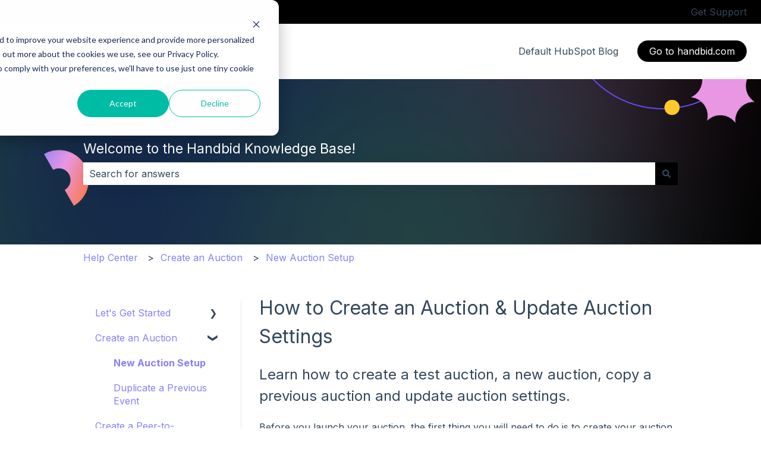

--- FILE ---
content_type: text/html; charset=UTF-8
request_url: https://service.handbid.com/how-to-create-an-auction-update-auction-settings
body_size: 33494
content:
<!doctype html><html lang="en"><head>
    <meta charset="utf-8">
    
      <title>How to Create an Auction &amp; Update Auction Settings</title>
    

    
      <link rel="SHORTCUT ICON" href="https://service.handbid.com/hubfs/Artboard%201@2x-2.png">
    <meta name="description" content="Learn how to create a test auction, a new auction, copy a previous auction and update auction settings.">
    
    
      
    
    
    <meta name="viewport" content="width=device-width, initial-scale=1">

    <script src="/hs/hsstatic/jquery-libs/static-1.1/jquery/jquery-1.7.1.js"></script>
<script>hsjQuery = window['jQuery'];</script>
    <meta property="og:description" content="Learn how to create a test auction, a new auction, copy a previous auction and update auction settings.">
    <meta property="og:title" content="How to Create an Auction &amp; Update Auction Settings">
    <meta name="twitter:description" content="Learn how to create a test auction, a new auction, copy a previous auction and update auction settings.">
    <meta name="twitter:title" content="How to Create an Auction &amp; Update Auction Settings">

    

    
    <style>
a.cta_button{-moz-box-sizing:content-box !important;-webkit-box-sizing:content-box !important;box-sizing:content-box !important;vertical-align:middle}.hs-breadcrumb-menu{list-style-type:none;margin:0px 0px 0px 0px;padding:0px 0px 0px 0px}.hs-breadcrumb-menu-item{float:left;padding:10px 0px 10px 10px}.hs-breadcrumb-menu-divider:before{content:'›';padding-left:10px}.hs-featured-image-link{border:0}.hs-featured-image{float:right;margin:0 0 20px 20px;max-width:50%}@media (max-width: 568px){.hs-featured-image{float:none;margin:0;width:100%;max-width:100%}}.hs-screen-reader-text{clip:rect(1px, 1px, 1px, 1px);height:1px;overflow:hidden;position:absolute !important;width:1px}
</style>

<style>
/* Theme base styles */

/* Generic */

  

*,
*:before,
*:after {
  box-sizing: border-box;
}

/*! normalize.css v8.0.1 | MIT License | github.com/necolas/normalize.css */

/* Document
   ========================================================================== */

/**
 * 1. Correct the line height in all browsers.
 * 2. Prevent adjustments of font size after orientation changes in iOS.
 */

html {
  line-height: 1.15; /* 1 */
  -webkit-text-size-adjust: 100%; /* 2 */
}

/* Sections
   ========================================================================== */

/**
 * Remove the margin in all browsers.
 */

body {
  margin: 0;
}

/**
 * Render the `main` element consistently in IE.
 */

main {
  display: block;
}

/**
 * Correct the font size and margin on `h1` elements within `section` and
 * `article` contexts in Chrome, Firefox, and Safari.
 */

h1 {
  font-size: 2em;
  margin: 0.67em 0;
}

/* Grouping content
   ========================================================================== */

/**
 * 1. Add the correct box sizing in Firefox.
 * 2. Show the overflow in Edge and IE.
 */

hr {
  box-sizing: content-box; /* 1 */
  height: 0; /* 1 */
  overflow: visible; /* 2 */
}

/**
 * 1. Correct the inheritance and scaling of font size in all browsers.
 * 2. Correct the odd `em` font sizing in all browsers.
 */

pre {
  font-family: monospace, monospace; /* 1 */
  font-size: 1em; /* 2 */
}

/* Text-level semantics
   ========================================================================== */

/**
 * Remove the gray background on active links in IE 10.
 */

a {
  background-color: transparent;
}

/**
 * 1. Remove the bottom border in Chrome 57-
 * 2. Add the correct text decoration in Chrome, Edge, IE, Opera, and Safari.
 */

abbr[title] {
  border-bottom: none; /* 1 */ /* 2 */
  text-decoration: underline;
  text-decoration: underline dotted; /* 2 */
}

/**
 * Add the correct font weight in Chrome, Edge, and Safari.
 */

b,
strong {
  font-weight: bolder;
}

/**
 * 1. Correct the inheritance and scaling of font size in all browsers.
 * 2. Correct the odd `em` font sizing in all browsers.
 */

code,
kbd,
samp {
  font-family: monospace, monospace; /* 1 */
  font-size: 1em; /* 2 */
}

/**
 * Add the correct font size in all browsers.
 */

small {
  font-size: 80%;
}

/**
 * Prevent `sub` and `sup` elements from affecting the line height in
 * all browsers.
 */

sub,
sup {
  font-size: 75%;
  line-height: 0;
  position: relative;
  vertical-align: baseline;
}

/* Embedded content
   ========================================================================== */

/**
 * Remove the border on images inside links in IE 10.
 */

img {
  border-style: none;
}

/* Forms
   ========================================================================== */

/**
 * 1. Change the font styles in all browsers.
 * 2. Remove the margin in Firefox and Safari.
 */

button,
input,
optgroup,
select,
textarea {
  font-family: inherit; /* 1 */
  font-size: 100%; /* 1 */
  line-height: 1.15; /* 1 */
  margin: 0; /* 2 */
}

/**
 * Show the overflow in IE.
 * 1. Show the overflow in Edge.
 */

button,
input {
  /* 1 */
  overflow: visible;
}

/**
 * Remove the inheritance of text transform in Edge, Firefox, and IE.
 * 1. Remove the inheritance of text transform in Firefox.
 */

button,
select {
  /* 1 */
  text-transform: none;
}

/**
 * Correct the inability to style clickable types in iOS and Safari.
 */

button,
[type='button'],
[type='reset'],
[type='submit'] {
  -webkit-appearance: button;
}

/**
 * Remove the inner border and padding in Firefox.
 */

button::-moz-focus-inner,
[type='button']::-moz-focus-inner,
[type='reset']::-moz-focus-inner,
[type='submit']::-moz-focus-inner {
  border-style: none;
  padding: 0;
}

/**
 * Restore the focus styles unset by the previous rule.
 */

button:-moz-focusring,
[type='button']:-moz-focusring,
[type='reset']:-moz-focusring,
[type='submit']:-moz-focusring {
  outline: 1px dotted ButtonText;
}

/**
 * Correct the padding in Firefox.
 */

fieldset {
  padding: 0.35em 0.75em 0.625em;
}

/**
 * 1. Correct the text wrapping in Edge and IE.
 * 2. Correct the color inheritance from `fieldset` elements in IE.
 * 3. Remove the padding so developers are not caught out when they zero out
 *    `fieldset` elements in all browsers.
 */

legend {
  box-sizing: border-box; /* 1 */
  color: inherit; /* 2 */
  display: table; /* 1 */
  max-width: 100%; /* 1 */
  padding: 0; /* 3 */
  white-space: normal; /* 1 */
}

/**
 * Add the correct vertical alignment in Chrome, Firefox, and Opera.
 */

progress {
  vertical-align: baseline;
}

/**
 * Remove the default vertical scrollbar in IE 10+.
 */

textarea {
  overflow: auto;
}

/**
 * 1. Add the correct box sizing in IE 10.
 * 2. Remove the padding in IE 10.
 */

[type='checkbox'],
[type='radio'] {
  box-sizing: border-box; /* 1 */
  padding: 0; /* 2 */
}

/**
 * Correct the cursor style of increment and decrement buttons in Chrome.
 */

[type='number']::-webkit-inner-spin-button,
[type='number']::-webkit-outer-spin-button {
  height: auto;
}

/**
 * 1. Correct the odd appearance in Chrome and Safari.
 * 2. Correct the outline style in Safari.
 */

[type='search'] {
  -webkit-appearance: textfield; /* 1 */
  outline-offset: -2px; /* 2 */
}

/**
 * Remove the inner padding in Chrome and Safari on macOS.
 */

[type='search']::-webkit-search-decoration {
  -webkit-appearance: none;
}

/**
 * 1. Correct the inability to style clickable types in iOS and Safari.
 * 2. Change font properties to `inherit` in Safari.
 */

::-webkit-file-upload-button {
  -webkit-appearance: button; /* 1 */
  font: inherit; /* 2 */
}

/* Interactive
   ========================================================================== */

/*
 * Add the correct display in Edge, IE 10+, and Firefox.
 */

details {
  display: block;
}

/*
 * Add the correct display in all browsers.
 */

summary {
  display: list-item;
}

/* Misc
   ========================================================================== */

/**
 * Add the correct display in IE 10+.
 */

template {
  display: none;
}

/**
 * Add the correct display in IE 10.
 */

[hidden] {
  display: none;
}

/* Settings */

:root {
  --container-width: 1000px;

  --column-gap: 2.13%;
  --column-width-multiplier: 8.333;

  --primary-color: #2a5f8d;
  --secondary-color: #e2ebf4;
  --accent-color: #2a8d8a;
  --body-bg-color: #ffffff;

  --primary-body-font-family: 'Rubik', sans-serif;
  --primary-body-font-style: normal;
  --primary-body-font-weight: 400;
  --primary-body-font-size: 1rem;
  --primary-body-line-height: 1.4;
  --primary-body-font-color: #33475b;

  --secondary-header-font-family: 'Rubik', sans-serif;
  --secondary-header-font-style: normal;
  --secondary-header-font-weight: 700;
  --secondary-header-font-size: 1rem;
  --secondary-header-line-height: 1.5;
  --secondary-header-font-color: #33475b;

  --header-menu-font-color: #33475b;

  --h1-secondary-header-font-family: var(--secondary-header-font-family);
  --h1-secondary-header-font-style: var(--secondary-header-font-style);
  --h1-secondary-header-font-weight: var(--secondary-header-font-weight);
  --h1-secondary-header-font-size: 32px;
  --h1-secondary-header-line-height: var(--secondary-header-line-height);
  --h1-secondary-header-font-color: var(--secondary-header-font-color);
  --h1-secondary-header-text-decoration: var(
    --secondary-header-text-decoration
  );
  --h1-secondary-header-text-transform: var(--secondary-header-text-transform);

  --h2-secondary-header-font-family: var(--secondary-header-font-family);
  --h2-secondary-header-font-style: var(--secondary-header-font-style);
  --h2-secondary-header-font-weight: var(--secondary-header-font-weight);
  --h2-secondary-header-font-size: 24px;
  --h2-secondary-header-line-height: var(--secondary-header-line-height);
  --h2-secondary-header-font-color: var(--secondary-header-font-color);
  --h2-secondary-header-text-decoration: var(
    --secondary-header-text-decoration
  );
  --h2-secondary-header-text-transform: var(--secondary-header-text-transform);

  --h3-secondary-header-font-family: var(--secondary-header-font-family);
  --h3-secondary-header-font-style: var(--secondary-header-font-style);
  --h3-secondary-header-font-weight: var(--secondary-header-font-weight);
  --h3-secondary-header-font-size: 22px;
  --h3-secondary-header-line-height: var(--secondary-header-line-height);
  --h3-secondary-header-font-color: var(--secondary-header-font-color);
  --h3-secondary-header-text-decoration: var(
    --secondary-header-text-decoration
  );
  --h3-secondary-header-text-transform: var(--secondary-header-text-transform);

  --h4-secondary-header-font-family: var(--secondary-header-font-family);
  --h4-secondary-header-font-style: var(--secondary-header-font-style);
  --h4-secondary-header-font-weight: 400;
  --h4-secondary-header-font-size: 18px;
  --h4-secondary-header-line-height: var(--secondary-header-line-height);
  --h4-secondary-header-font-color: var(--secondary-header-font-color);
  --h4-secondary-header-text-decoration: var(
    --secondary-header-text-decoration
  );
  --h4-secondary-header-text-transform: var(--secondary-header-text-transform);

  --h5-secondary-header-font-family: var(--secondary-header-font-family);
  --h5-secondary-header-font-style: var(--secondary-header-font-style);
  --h5-secondary-header-font-weight: var(--secondary-header-font-weight);
  --h5-secondary-header-font-size: 16px;
  --h5-secondary-header-line-height: var(--secondary-header-line-height);
  --h5-secondary-header-font-color: var(--secondary-header-font-color);
  --h5-secondary-header-text-decoration: var(
    --secondary-header-text-decoration
  );
  --h5-secondary-header-text-transform: var(--secondary-header-text-transform);

  --h6-secondary-header-font-family: var(--secondary-header-font-family);
  --h6-secondary-header-font-style: var(--secondary-header-font-style);
  --h6-secondary-header-font-weight: var(--secondary-header-font-weight);
  --h6-secondary-header-font-size: 16px;
  --h6-secondary-header-line-height: var(--secondary-header-line-height);
  --h6-secondary-header-font-color: #7c98b6;
  --h6-secondary-header-text-decoration: var(
    --secondary-header-text-decoration
  );
  --h6-secondary-header-text-transform: var(--secondary-header-text-transform);

  --a-primary-body-font-family: var(--primary-body-font-family);
  --a-primary-body-font-style: var(--primary-body-font-style);
  --a-primary-body-font-weight: var(--primary-body-font-weight);
  --a-primary-body-font-size: 16px;
  --a-primary-body-line-height: var(--primary-body-line-height);
  --a-primary-body-font-color: #1773d1;
  --a-primary-body-text-decoration: var(--primary-body-text-decoration);
  --a-primary-body-text-transform: var(--primary-body-text-transform);

  --header-top-bar-background-color: var(--secondary-color);

  --top-bar-font-family: var(--primary-body-font-family);
  --top-bar-font-style: var(--primary-body-font-style);
  --top-bar-font-weight: var(--primary-body-font-weight);
  --top-bar-font-size: var(--a-primary-body-font-size);
  --top-bar-line-height: ;
  --top-bar-font-color: var(--header-menu-font-color);
  --top-bar-text-decoration: var(--a-primary-body-text-decoration);
  --top-bar-text-transform: var(--a-primary-body-text-transform);

  --language-switcher-dropdown-bg: #ff0000;
  --language-switcher-dropdown-font-family: var(--primary-body-font-family);
  --language-switcher-dropdown-font-style: var(--primary-body-font-style);
  --language-switcher-dropdown-font-weight: var(--primary-body-font-weight);
  --language-switcher-dropdown-font-size: var(--a-primary-body-font-size);
  --language-switcher-dropdown-line-height: ;
  --language-switcher-dropdown-font-color: var(--header-menu-font-color);
  --language-switcher-dropdown-text-decoration: var(
    --a-primary-body-text-decoration
  );
  --language-switcher-dropdown-text-transform: var(
    --a-primary-body-text-transform
  );

  --top-bar-hover-dropdown-bg: #00ff00;
  --top-bar-hover-dropdown-font-family: var(--primary-body-font-family);
  --top-bar-hover-dropdown-font-style: var(--primary-body-font-style);
  --top-bar-hover-dropdown-font-weight: var(--primary-body-font-weight);
  --top-bar-hover-dropdown-font-size: var(--a-primary-body-font-size);
  --top-bar-hover-dropdown-line-height: ;
  --top-bar-hover-dropdown-font-color: var(--header-menu-font-color);
  --top-bar-hover-dropdown-text-decoration: var(
    --a-primary-body-text-decoration
  );
  --top-bar-hover-dropdown-text-transform: var(--a-primary-body-text-transform);

  --header-bottom-bar-background-color: #fff;

  --header-menu-main-font-family: var(--primary-body-font-family);
  --header-menu-main-font-style: var(--primary-body-font-style);
  --header-menu-main-font-weight: var(--primary-body-font-weight);
  --header-menu-main-font-size: var(--a-primary-body-font-size);
  --header-menu-main-line-height: ;
  --header-menu-main-font-color: var(--header-menu-font-color);
  --header-menu-main-text-decoration: var(--a-primary-body-text-decoration);
  --header-menu-main-text-transform: var(--a-primary-body-text-transform);

  --header-menu-mobile-box-shadow: 0 4px 2px -2px rgba(0, 0, 0, 0.125);

  --header-menu-main-hover-font-family: var(--primary-body-font-family);
  --header-menu-main-hover-font-style: var(--primary-body-font-style);
  --header-menu-main-hover-font-weight: var(--primary-body-font-weight);
  --header-menu-main-hover-font-size: var(--a-primary-body-font-size);
  --header-menu-main-hover-line-height: ;
  --header-menu-main-hover-font-color: var(--header-menu-font-color);
  --header-menu-main-hover-text-decoration: var(
    --a-primary-body-text-decoration
  );
  --header-menu-main-hover-text-transform: var(--a-primary-body-text-transform);

  --header-menu-submenu-bg: #fff;
  --header-menu-submenu-font-family: var(--primary-body-font-family);
  --header-menu-submenu-font-style: var(--primary-body-font-style);
  --header-menu-submenu-font-weight: var(--primary-body-font-weight);
  --header-menu-submenu-font-size: var(--a-primary-body-font-size);
  --header-menu-submenu-line-height: ;
  --header-menu-submenu-font-color: var(--header-menu-font-color);
  --header-menu-submenu-text-decoration: var(--a-primary-body-text-decoration);
  --header-menu-submenu-text-transform: var(--a-primary-body-text-transform);

  --header-menu-hover-submenu-bg: #f00;

  --header-menu-hover-submenu-font-family: var(--primary-body-font-family);
  --header-menu-hover-submenu-font-style: var(--primary-body-font-style);
  --header-menu-hover-submenu-font-weight: var(--primary-body-font-weight);
  --header-menu-hover-submenu-font-size: var(--a-primary-body-font-size);
  --header-menu-hover-submenu-line-height: ;
  --header-menu-hover-submenu-font-color: var(--header-menu-font-color);
  --header-menu-hover-submenu-text-decoration: var(
    --a-primary-body-text-decoration
  );
  --header-menu-hover-submenu-text-transform: var(
    --a-primary-body-text-transform
  );

  --header-button-font-family: var(--primary-body-font-family);
  --header-button-font-style: var(--primary-body-font-style);
  --header-button-font-weight: var(--primary-body-font-weight);
  --header-button-font-size: var(--a-primary-body-font-size);
  --header-button-line-height: 16px;
  --header-button-font-color: #fff;
  --header-button-text-decoration: var(--a-primary-body-text-decoration);
  --header-button-text-transform: var(--a-primary-body-text-transform);

  --header-button-padding: 10px 20px;
  --header-button-border-radius: 20px;
  --header-button-border: 3px solid pink;

  --header-button-background-color: var(--accent-color);

  --header-button-hover-text-decoration: var(--a-primary-body-text-decoration);
  --header-button-hover-background-color: var(--accent-color);
  --header-button-hover-font-color: #fff;
  --header-button-hover-border: 3px solid gray;

  --primary-button-font-family: var(--primary-body-font-family);
  --primary-button-font-style: var(--primary-body-font-style);
  --primary-button-font-weight: var(--primary-body-font-weight);
  --primary-button-font-size: var(--a-primary-body-font-size);
  --primary-button-line-height: 16px;
  --primary-button-font-color: #fff;
  --primary-button-text-decoration: var(--a-primary-body-text-decoration);
  --primary-button-text-transform: var(--a-primary-body-text-transform);

  --primary-button-padding: 10px 20px;
  --primary-button-border-radius: 20px;
  --primary-button-border: 3px solid pink;

  --primary-button-background-color: var(--accent-color);

  --primary-button-hover-text-decoration: var(--a-primary-body-text-decoration);
  --primary-button-hover-background-color: var(--accent-color);
  --primary-button-hover-font-color: #fff;
  --primary-button-hover-border: 3px solid gray;

  --secondary-button-font-family: var(--primary-body-font-family);
  --secondary-button-font-style: var(--primary-body-font-style);
  --secondary-button-font-weight: var(--primary-body-font-weight);
  --secondary-button-font-size: var(--a-primary-body-font-size);
  --secondary-button-line-height: 16px;
  --secondary-button-font-color: var(--primary-body-font-color);
  --secondary-button-text-decoration: var(--a-primary-body-text-decoration);
  --secondary-button-text-transform: var(--a-primary-body-text-transform);

  --secondary-button-padding: 10px 20px;
  --secondary-button-border-radius: 2px;
  --secondary-button-border: 3px solid pink;

  --secondary-button-background-color: var(--secondary-color);

  --secondary-button-hover-text-decoration: var(
    --a-primary-body-text-decoration
  );
  --secondary-button-hover-background-color: var(--secondary-color);
  --secondary-button-hover-font-color: var(--primary-body-font-color);
  --secondary-button-hover-border: 3px solid gray;

  --search-field-label-font-family: var(--secondary-header-font-family);
  --search-field-label-font-style: var(--secondary-header-font-style);
  --search-field-label-font-weight: var(--secondary-header-font-weight);
  --search-field-label-font-size: 32px;
  --search-field-label-line-height: var(--secondary-header-line-height);
  --search-field-label-text-decoration: var(--secondary-header-text-decoration);
  --search-field-label-text-transform: var(--secondary-header-text-transform);

  --footer-bg-color: #fff;

  --footer-font-style: var(--primary-body-font-style);
  --footer-font-weight: var(--primary-body-font-weight);
  --footer-font-size: var(--a-primary-body-font-size);
  --footer-line-height: ;
  --footer-font-color: var(--a-primary-body-font-color);
  --footer-text-decoration: var(--a-primary-body-text-decoration);
  --footer-text-transform: var(--a-primary-body-text-transform);

  --footer-menu-font-family: var(--primary-body-font-family);
  --footer-menu-font-style: var(--primary-body-font-style);
  --footer-menu-font-weight: var(--primary-body-font-weight);
  --footer-menu-font-size: var(--a-primary-body-font-size);
  --footer-menu-line-height: 2.2rem;
  --footer-menu-font-color: var(--header-menu-font-color);
  --footer-menu-text-decoration: var(--a-primary-body-text-decoration);
  --footer-menu-text-transform: var(--a-primary-body-text-transform);

  --footer-menu-hover-font-family: var(--primary-body-font-family);
  --footer-menu-hover-font-style: var(--primary-body-font-style);
  --footer-menu-hover-font-weight: var(--primary-body-font-weight);
  --footer-menu-hover-font-size: var(--a-primary-body-font-size);
  --footer-menu-hover-line-height: ;
  --footer-menu-hover-font-color: var(--header-menu-font-color);
  --footer-menu-hover-text-decoration: var(--a-primary-body-text-decoration);
  --footer-menu-hover-text-transform: var(--a-primary-body-text-transform);

  --social-follow-icon-sizes: 32px;
  --social-follow-icon-shape: circle;
  --social-follow-icon-color: #fff;
  --social-follow-icon-background-color: #494a52;
  --social-follow-icon-space-between-icons: 12px;
  --social-follow-icon-alignment: right;

  --hs-kb-card-highlight-border-color: var(--primary-color);

  --hs-kb-home-tiles-background-color: #f2f7fc;

    
  --hs-kb-home-grid-item-padding: 24px 18px;
}

.theme-overrides {
    
  --primary-color:  #2A5F8D  ;
  --secondary-color:  #000000  ;
  --accent-color:  #000000  ;
  --body-bg-color:  #FFFFFF  ;

  --footer-bg-color:  #FFFFFF  ;

    
   
  
    
      
        --primary-body-font-family: Inter, sans-serif;
      
    
      
        --primary-body-font-style: normal;
      
    
      
        --primary-body-font-weight: normal;
      
    
      
        --primary-body-text-decoration: none;
      
    
  
  
    --primary-body-font-color: #33475b;
  
  
 
   
  
    
      
        --secondary-header-font-family: Inter, sans-serif;
      
    
      
        --secondary-header-font-style: normal;
      
    
      
        --secondary-header-font-weight: normal;
      
    
      
        --secondary-header-text-decoration: none;
      
    
  
  
    --secondary-header-font-color: #33475b;
  
  
 

   
  
    
      
        --h1-secondary-header-font-family: Inter, sans-serif;
      
    
      
        --h1-secondary-header-font-style: normal;
      
    
      
        --h1-secondary-header-font-weight: normal;
      
    
      
        --h1-secondary-header-text-decoration: none;
      
    
  
  
    --h1-secondary-header-font-color: #33475b;
  
  
      
    --h1-secondary-header-font-size: 32px;
  
 
  --h1-secondary-header-text-transform:  none  ;

   
  
    
      
        --h2-secondary-header-font-family: Inter, sans-serif;
      
    
      
        --h2-secondary-header-font-style: normal;
      
    
      
        --h2-secondary-header-font-weight: normal;
      
    
      
        --h2-secondary-header-text-decoration: none;
      
    
  
  
    --h2-secondary-header-font-color: #33475b;
  
  
      
    --h2-secondary-header-font-size: 24px;
  
 
  --h2-secondary-header-text-transform:  none  ;

   
  
    
      
        --h3-secondary-header-font-family: Inter, sans-serif;
      
    
      
        --h3-secondary-header-font-style: normal;
      
    
      
        --h3-secondary-header-font-weight: normal;
      
    
      
        --h3-secondary-header-text-decoration: none;
      
    
  
  
    --h3-secondary-header-font-color: #33475b;
  
  
      
    --h3-secondary-header-font-size: 22px;
  
 
  --h3-secondary-header-text-transform:  none  ;

   
  
    
      
        --h4-secondary-header-font-family: Inter, sans-serif;
      
    
      
        --h4-secondary-header-font-style: normal;
      
    
      
        --h4-secondary-header-font-weight: 400;
      
    
      
        --h4-secondary-header-text-decoration: none;
      
    
  
  
    --h4-secondary-header-font-color: #33475b;
  
  
      
    --h4-secondary-header-font-size: 18px;
  
 
  --h4-secondary-header-text-transform:  none  ;

   
  
    
      
        --h5-secondary-header-font-family: Inter, sans-serif;
      
    
      
        --h5-secondary-header-font-style: normal;
      
    
      
        --h5-secondary-header-font-weight: normal;
      
    
      
        --h5-secondary-header-text-decoration: none;
      
    
  
  
    --h5-secondary-header-font-color: #33475b;
  
  
      
    --h5-secondary-header-font-size: 16px;
  
 
  --h5-secondary-header-text-transform:  none  ;

   
  
    
      
        --h6-secondary-header-font-family: Inter, sans-serif;
      
    
      
        --h6-secondary-header-font-style: normal;
      
    
      
        --h6-secondary-header-font-weight: normal;
      
    
      
        --h6-secondary-header-text-decoration: none;
      
    
  
  
    --h6-secondary-header-font-color: #33475b;
  
  
      
    --h6-secondary-header-font-size: 16px;
  
 
  --h6-secondary-header-text-transform:  none  ;

   
  
    
      
        --primary-body-font-family: Inter, sans-serif;
      
    
      
        --primary-body-font-style: normal;
      
    
      
        --primary-body-font-weight: normal;
      
    
      
        --primary-body-text-decoration: none;
      
    
  
  
    --primary-body-font-color: #33475b;
  
  
      
    --primary-body-font-size: 16px;
  
 

   
  
    
      
        --a-primary-body-font-family: Inter, sans-serif;
      
    
      
        --a-primary-body-font-style: normal;
      
    
      
        --a-primary-body-font-weight: normal;
      
    
      
        --a-primary-body-text-decoration: none;
      
    
  
  
    --a-primary-body-font-color: #8681fb;
  
  
 

   
  
    
      
        --a-hover-primary-body-font-weight: normal;
      
    
      
        --a-hover-primary-body-text-decoration: underline;
      
    
      
        --a-hover-primary-body-font-family: Inter, sans-serif;
      
    
      
        --a-hover-primary-body-font-style: normal;
      
    
  
  
    --a-hover-primary-body-font-color: #415239;
  
  
 

   
  
    
      
        --top-bar-font-weight: normal;
      
    
      
        --top-bar-text-decoration: none;
      
    
      
        --top-bar-font-family: Inter, sans-serif;
      
    
      
        --top-bar-font-style: normal;
      
    
  
  
    --top-bar-font-color: #33475B;
  
  
 
   
  
    
      
        --top-bar-hover-font-weight: normal;
      
    
      
        --top-bar-hover-text-decoration: underline;
      
    
      
        --top-bar-hover-font-family: Inter, sans-serif;
      
    
      
        --top-bar-hover-font-style: normal;
      
    
  
  
    --top-bar-hover-font-color: #33475B;
  
  
 

  --language-switcher-dropdown-bg:  
  
    
    
      
    


    rgba(255, 255, 255, 1.0)
  
  ;
   
  
  
  
 

  --top-bar-hover-dropdown-bg:  
  
    
    
      
    


    rgba(0, 0, 0, 1.0)
  
  ;
   
  
  
  
 

  --header-max-width:  auto  ;
  --footer-max-width:  auto  ;

   
  
    
      
        --header-menu-main-font-weight: normal;
      
    
      
        --header-menu-main-text-decoration: none;
      
    
      
        --header-menu-main-font-family: Inter, sans-serif;
      
    
      
        --header-menu-main-font-style: normal;
      
    
  
  
    --header-menu-main-font-color: #33475B;
  
  
 

   
  
    
      
        --header-menu-main-hover-font-weight: normal;
      
    
      
        --header-menu-main-hover-text-decoration: underline;
      
    
      
        --header-menu-main-hover-font-family: Inter, sans-serif;
      
    
      
        --header-menu-main-hover-font-style: normal;
      
    
  
  
    --header-menu-main-hover-font-color: #33475B;
  
  
 

  --header-menu-submenu-bg:  
  
    
    
      
    


    rgba(255, 255, 255, 1.0)
  
  ;
   
  
    
      
        --header-menu-submenu-font-weight: normal;
      
    
      
        --header-menu-submenu-text-decoration: none;
      
    
      
        --header-menu-submenu-font-family: Inter, sans-serif;
      
    
      
        --header-menu-submenu-font-style: normal;
      
    
  
  
    --header-menu-submenu-font-color: #33475B;
  
  
 

  --header-menu-hover-submenu-bg:  
  
    
    
      
    


    rgba(0, 0, 0, 1.0)
  
  ;
   
  
    
      
        --header-menu-hover-submenu-font-weight: normal;
      
    
      
        --header-menu-hover-submenu-text-decoration: none;
      
    
      
        --header-menu-hover-submenu-font-family: Inter, sans-serif;
      
    
      
        --header-menu-hover-submenu-font-style: normal;
      
    
  
  
    --header-menu-hover-submenu-font-color: #FFFFFF;
  
  
 

   
  
    
      
        --header-button-font-family: Inter, sans-serif;
      
    
      
        --header-button-font-style: normal;
      
    
      
        --header-button-font-weight: normal;
      
    
      
        --header-button-text-decoration: none;
      
    
  
  
    --header-button-font-color: #FFFFFF;
  
  
 
  --header-button-text-transform:    ;
  --header-button-border:  
  
    
    
  
  ;

   
  
    
      
        --primary-button-font-family: Inter, sans-serif;
      
    
      
        --primary-button-font-style: normal;
      
    
      
        --primary-button-font-weight: normal;
      
    
      
        --primary-button-text-decoration: none;
      
    
  
  
    --primary-button-font-color: #FFFFFF;
  
  
 
  --primary-button-text-transform:    ;
  --primary-button-border:  
  
    
    
  
  ;

   
  
    
      
        --header-button-hover-font-family: Inter, sans-serif;
      
    
      
        --header-button-hover-font-style: normal;
      
    
      
        --header-button-hover-font-weight: normal;
      
    
      
        --header-button-hover-text-decoration: none;
      
    
  
  
  
 

  --header-button-background-color:  
  
    
    
      
    


    rgba(0, 0, 0, 1.0)
  
  ;
  --header-button-border-radius:  20px  ;

  --header-button-hover-border:  
  
    
    
    
    
    
  
  ;
  --header-button-hover-background-color:  
  
    
    
      
    


    rgba(0, 0, 0, 1.0)
  
  ;

  --search-input-wrapper-background-color:  
  
    
    
      
    


    rgba(0, 0, 0, 1.0)
  
  ;
  --search-input-wrapper-background-gradient:  linear-gradient(to bottom, rgba(204, 204, 204, 1), rgba(153, 153, 153, 1))  ;
   
  
    
      
        --search-field-label-font-family: Inter, sans-serif;
      
    
      
        --search-field-label-font-style: normal;
      
    
      
        --search-field-label-font-weight: normal;
      
    
      
        --search-field-label-text-decoration: none;
      
    
  
  
    --search-field-label-font-color: #ffffff;
  
  
      
    --search-field-label-font-size: 23px;
  
 

  --search-field-text-font-color:  
  
    
    
      
    


    rgba(51, 71, 91, 1.0)
  
  ;
  --search-field-button-background-color:  
  
    
    
      
    


    rgba(0, 0, 0, 1.0)
  
  ;
  --search-field-button-icon-color:  
  
    
    
      
    


    rgba(51, 71, 91, 1.0)
  
  ;

  --header-top-bar-background-color:  
  
    
    
      
    


    rgba(0, 0, 0, 1.0)
  
  ;

  --header-bottom-bar-background-color:  
  
    
    
      
    


    rgba(255, 255, 255, 1.0)
  
  ;

   
  
    
      
        --footer-font-weight: normal;
      
    
      
        --footer-text-decoration: none;
      
    
      
        --footer-font-family: Inter, sans-serif;
      
    
      
        --footer-font-style: normal;
      
    
  
  
    --footer-font-color: #33475B;
  
  
      
    --footer-font-size: 16px;
  
 

   
  
    
      
        --footer-menu-font-weight: normal;
      
    
      
        --footer-menu-text-decoration: none;
      
    
      
        --footer-menu-font-family: Inter, sans-serif;
      
    
      
        --footer-menu-font-style: normal;
      
    
  
  
    --footer-menu-font-color: #33475B;
  
  
 

   
  
    
      
        --footer-menu-hover-font-weight: normal;
      
    
      
        --footer-menu-hover-text-decoration: underline;
      
    
      
        --footer-menu-hover-font-family: Inter, sans-serif;
      
    
      
        --footer-menu-hover-font-style: normal;
      
    
  
  
    --footer-menu-hover-font-color: #33475B;
  
  
 

  --hs-kb-card-highlight-border-color:  
  
    
    
      
    


    rgba(42, 95, 141, 1.0)
  
  ;

    
  --hs-kb-home-tiles-background-color:  
  
    
    
      
    


    rgba(255, 255, 255, 1.0)
  
  ;
  --hs-kb-home-tiles-border:  
  
    
     1px none #FFFFFF;

  
  ;
  --hs-kb-home-tiles-corner-radius:  3px  ;

  --social-follow-icon-size:  
  
  
    
  
  32px
  ;
  --social-follow-icon-shape-radius:  
  
  
  50%
  ;
  --social-follow-icon-color:  
  
    
    
      
    


    rgba(255, 255, 255, 1)
  
  ;
  --social-follow-icon-background-color:  
  
    
    
      
    


    rgba(73, 74, 82, 1)
  
  ;
  --social-follow-icon-space-between-icons: 12px;
  --social-follow-icon-alignment:  
  
  
  flex-end
  ;
}

/* Objects */

  

html {
  scroll-behavior: smooth;
}

.kb-body-wrapper {
  background-color: #ffffff;
  background-color: var(--body-bg-color);
}

#main-content {
  padding: 0 0 36px 0;
}

/* Mobile layout */

.row-fluid {
  display: flex;
  flex-wrap: wrap;
  width: 100%;
}

  

 .row-fluid .span1 

 , 

 .row-fluid .span2 

 , 

 .row-fluid .span3 

 , 

 .row-fluid .span4 

 , 

 .row-fluid .span5 

 , 

 .row-fluid .span6 

 , 

 .row-fluid .span7 

 , 

 .row-fluid .span8 

 , 

 .row-fluid .span9 

 , 

 .row-fluid .span10 

 , 

 .row-fluid .span11 

 , 

 .row-fluid .span12 

 {
  min-height: 1px;
  width: 100%;
}

/* Desktop layout */

@media (min-width: 768px) {
  .row-fluid {
    flex-wrap: nowrap;
    justify-content: space-between;
  }

    
   .row-fluid .span1 
   {
    width: calc(
      8.333 * 1% * 1 - 2.13% *
        (11 * 8.333 / 100)
    );
    width: calc(
      var(--column-width-multiplier) * 1% * 1 - var(--column-gap) *
        (
          11 * var(--column-width-multiplier) /
            100
        )
    );
  }
    
   .row-fluid .span2 
   {
    width: calc(
      8.333 * 1% * 2 - 2.13% *
        (10 * 8.333 / 100)
    );
    width: calc(
      var(--column-width-multiplier) * 1% * 2 - var(--column-gap) *
        (
          10 * var(--column-width-multiplier) /
            100
        )
    );
  }
    
   .row-fluid .span3 
   {
    width: calc(
      8.333 * 1% * 3 - 2.13% *
        (9 * 8.333 / 100)
    );
    width: calc(
      var(--column-width-multiplier) * 1% * 3 - var(--column-gap) *
        (
          9 * var(--column-width-multiplier) /
            100
        )
    );
  }
    
   .row-fluid .span4 
   {
    width: calc(
      8.333 * 1% * 4 - 2.13% *
        (8 * 8.333 / 100)
    );
    width: calc(
      var(--column-width-multiplier) * 1% * 4 - var(--column-gap) *
        (
          8 * var(--column-width-multiplier) /
            100
        )
    );
  }
    
   .row-fluid .span5 
   {
    width: calc(
      8.333 * 1% * 5 - 2.13% *
        (7 * 8.333 / 100)
    );
    width: calc(
      var(--column-width-multiplier) * 1% * 5 - var(--column-gap) *
        (
          7 * var(--column-width-multiplier) /
            100
        )
    );
  }
    
   .row-fluid .span6 
   {
    width: calc(
      8.333 * 1% * 6 - 2.13% *
        (6 * 8.333 / 100)
    );
    width: calc(
      var(--column-width-multiplier) * 1% * 6 - var(--column-gap) *
        (
          6 * var(--column-width-multiplier) /
            100
        )
    );
  }
    
   .row-fluid .span7 
   {
    width: calc(
      8.333 * 1% * 7 - 2.13% *
        (5 * 8.333 / 100)
    );
    width: calc(
      var(--column-width-multiplier) * 1% * 7 - var(--column-gap) *
        (
          5 * var(--column-width-multiplier) /
            100
        )
    );
  }
    
   .row-fluid .span8 
   {
    width: calc(
      8.333 * 1% * 8 - 2.13% *
        (4 * 8.333 / 100)
    );
    width: calc(
      var(--column-width-multiplier) * 1% * 8 - var(--column-gap) *
        (
          4 * var(--column-width-multiplier) /
            100
        )
    );
  }
    
   .row-fluid .span9 
   {
    width: calc(
      8.333 * 1% * 9 - 2.13% *
        (3 * 8.333 / 100)
    );
    width: calc(
      var(--column-width-multiplier) * 1% * 9 - var(--column-gap) *
        (
          3 * var(--column-width-multiplier) /
            100
        )
    );
  }
    
   .row-fluid .span10 
   {
    width: calc(
      8.333 * 1% * 10 - 2.13% *
        (2 * 8.333 / 100)
    );
    width: calc(
      var(--column-width-multiplier) * 1% * 10 - var(--column-gap) *
        (
          2 * var(--column-width-multiplier) /
            100
        )
    );
  }
    
   .row-fluid .span11 
   {
    width: calc(
      8.333 * 1% * 11 - 2.13% *
        (1 * 8.333 / 100)
    );
    width: calc(
      var(--column-width-multiplier) * 1% * 11 - var(--column-gap) *
        (
          1 * var(--column-width-multiplier) /
            100
        )
    );
  }
    
}

/* Overall layout */

.hs-kb-content-wrapper--responsive-spacing,
.hs-kb-home-list {
  box-sizing: content-box;
  max-width: 1000px;
  padding: 0 24px;
  margin: 0 auto;
}

@media only screen and (max-width: 767px) {
  .hs-kb-search-input-wrapper .hs-search-field__bar {
    min-height: auto;
  }

  .hidden-phone {
    display: none;
  }
}

/* Content wrappers for blog post and system templates */

.content-wrapper {
  padding: 0 20px;
  margin: 0 auto;
}

/* Drag and drop layout styles */

.dnd-section > .row-fluid {
  margin: 0 auto;
}

@media (max-width: 767px) {
  .dnd-section .dnd-column {
    padding: 0;
  }
}

/* Elements */

body {
  word-wrap: break-word;
  font-family: 'Rubik', sans-serif;
  font-family: var(--primary-body-font-family);
  font-size: 1rem;
  font-size: var(--primary-body-font-size);
  font-weight: 400;
  font-weight: var(--primary-body-font-weight);
  line-height: 1.4;
  line-height: var(--primary-body-line-height);
  font-style: normal;
  font-style: var(--primary-body-font-style);
  color: #33475b;
  color: var(--primary-body-font-color);
}

html[lang^='ja'] body,
html[lang^='zh'] body,
html[lang^='ko'] body {
  line-break: strict;
  word-wrap: normal;
  word-break: break-all;
}

/* Paragraphs */

p {
  margin: 0 0 1.4rem;
}

/* Anchors */

a {
  cursor: pointer;
}

/* Headings */

h1,
h2,
h3,
h4,
h5,
h6 {
  margin: 0 0 1.4rem;
}

/* Lists */

ul,
ol {
  padding-left: 1rem;
  margin: 0 0 1.4rem;
}

ul li,
ol li {
  margin: 0.7rem;
}

ul ul,
ol ul,
ul ol,
ol ol {
  margin: 1.4rem 0;
}

.no-list {
  padding: 0;
  margin: 0;
  list-style: none;
}

.no-list li {
  margin: 0;
}

/* Code blocks */

pre {
  overflow: auto;
}

code {
  vertical-align: bottom;
}

/* Blockquotes */

blockquote {
  position: relative;
  margin-bottom: 1.4rem;
}

blockquote:before {
  content: '';
  display: block;
  width: 3px;
  height: 100%;
  background-color: #e2ebf4;
  background-color: var(--secondary-color);
  position: absolute;
  left: -13px;
}

/* Horizontal rules */

hr {
  border: 0 none;
  border-bottom: 1px solid;
}

/* Subscripts and superscripts */

sup,
sub {
  position: relative;
  font-size: 75%;
  line-height: 0;
  vertical-align: baseline;
}

sup {
  top: -0.5em;
}

sub {
  bottom: -0.25em;
}

/* Image alt text */

img {
  font-size: 1rem;
  word-break: normal;
}

h1 {
  font-family: 'Rubik', sans-serif;
  font-family: var(--h1-secondary-header-font-family);
  font-style: normal;
  font-style: var(--h1-secondary-header-font-style);
  font-weight: 700;
  font-weight: var(--h1-secondary-header-font-weight);
  font-size: 32px;
  font-size: var(--h1-secondary-header-font-size);
  line-height: 1.5;
  line-height: var(--h1-secondary-header-line-height);
  color: #33475b;
  color: var(--h1-secondary-header-font-color);
  text-decoration: var(--secondary-header-text-decoration);
  text-decoration: var(--h1-secondary-header-text-decoration);
  text-transform: var(--secondary-header-text-transform);
  text-transform: var(--h1-secondary-header-text-transform);
}

h2 {
  font-family: 'Rubik', sans-serif;
  font-family: var(--h2-secondary-header-font-family);
  font-style: normal;
  font-style: var(--h2-secondary-header-font-style);
  font-weight: 700;
  font-weight: var(--h2-secondary-header-font-weight);
  font-size: 24px;
  font-size: var(--h2-secondary-header-font-size);
  line-height: 1.5;
  line-height: var(--h2-secondary-header-line-height);
  color: #33475b;
  color: var(--h2-secondary-header-font-color);
  text-decoration: var(--secondary-header-text-decoration);
  text-decoration: var(--h2-secondary-header-text-decoration);
  text-transform: var(--secondary-header-text-transform);
  text-transform: var(--h2-secondary-header-text-transform);
}

h3,
h3 a,
h3 a:hover {
  font-family: 'Rubik', sans-serif;
  font-family: var(--h3-secondary-header-font-family);
  font-style: normal;
  font-style: var(--h3-secondary-header-font-style);
  font-weight: 700;
  font-weight: var(--h3-secondary-header-font-weight);
  font-size: 22px;
  font-size: var(--h3-secondary-header-font-size);
  line-height: 1.5;
  line-height: var(--h3-secondary-header-line-height);
  color: #33475b;
  color: var(--h3-secondary-header-font-color);
  text-decoration: var(--secondary-header-text-decoration);
  text-decoration: var(--h3-secondary-header-text-decoration);
  text-transform: var(--secondary-header-text-transform);
  text-transform: var(--h3-secondary-header-text-transform);
}

h3 a:hover {
  text-decoration: underline;
}

h4 {
  font-family: 'Rubik', sans-serif;
  font-family: var(--h4-secondary-header-font-family);
  font-style: normal;
  font-style: var(--h4-secondary-header-font-style);
  font-weight: 400;
  font-weight: var(--h4-secondary-header-font-weight);
  font-size: 18px;
  font-size: var(--h4-secondary-header-font-size);
  line-height: 1.5;
  line-height: var(--h4-secondary-header-line-height);
  color: #33475b;
  color: var(--h4-secondary-header-font-color);
  text-decoration: var(--secondary-header-text-decoration);
  text-decoration: var(--h4-secondary-header-text-decoration);
  text-transform: var(--secondary-header-text-transform);
  text-transform: var(--h4-secondary-header-text-transform);
}

h5 {
  font-family: 'Rubik', sans-serif;
  font-family: var(--h5-secondary-header-font-family);
  font-style: normal;
  font-style: var(--h5-secondary-header-font-style);
  font-weight: 700;
  font-weight: var(--h5-secondary-header-font-weight);
  font-size: 16px;
  font-size: var(--h5-secondary-header-font-size);
  line-height: 1.5;
  line-height: var(--h5-secondary-header-line-height);
  color: #33475b;
  color: var(--h5-secondary-header-font-color);
  text-decoration: var(--secondary-header-text-decoration);
  text-decoration: var(--h5-secondary-header-text-decoration);
  text-transform: var(--secondary-header-text-transform);
  text-transform: var(--h5-secondary-header-text-transform);
}

h6 {
  font-family: 'Rubik', sans-serif;
  font-family: var(--h6-secondary-header-font-family);
  font-style: normal;
  font-style: var(--h6-secondary-header-font-style);
  font-weight: 700;
  font-weight: var(--h6-secondary-header-font-weight);
  font-size: 16px;
  font-size: var(--h6-secondary-header-font-size);
  line-height: 1.5;
  line-height: var(--h6-secondary-header-line-height);
  color: #7c98b6;
  color: var(--h6-secondary-header-font-color);
  text-decoration: var(--secondary-header-text-decoration);
  text-decoration: var(--h6-secondary-header-text-decoration);
  text-transform: var(--secondary-header-text-transform);
  text-transform: var(--h6-secondary-header-text-transform);
}

a {
  font-family: 'Rubik', sans-serif;
  font-family: var(--a-primary-body-font-family);
  font-style: normal;
  font-style: var(--a-primary-body-font-style);
  font-weight: 400;
  font-weight: var(--a-primary-body-font-weight);
  line-height: 1.4;
  line-height: var(--a-primary-body-line-height);
  color: #1773d1;
  color: var(--a-primary-body-font-color);
  text-decoration: var(--primary-body-text-decoration);
  text-decoration: var(--a-primary-body-text-decoration);
  text-transform: var(--primary-body-text-transform);
  text-transform: var(--a-primary-body-text-transform);
}

a:hover,
a:focus {
  font-family: var(--a-hover-primary-body-font-family);
  font-style: var(--a-hover-primary-body-font-style);
  font-weight: var(--a-hover-primary-body-font-weight);
  color: var(--a-hover-primary-body-font-color);
  text-decoration: var(--a-hover-primary-body-text-decoration);
  text-transform: var(--a-hover-primary-body-text-transform);
}

a:active {
  color: var(--a-hover-primary-body-font-color);
}

a.unstyled {
  font-family: inherit;
  font-style: inherit;
  font-weight: inherit;
  line-height: inherit;
  color: inherit;
  text-decoration: inherit;
  text-transform: inherit;
}

/* Primary button */

.button,
.hs-button {
  display: inline-flex;
  padding: 10px 20px;
  align-items: center;
  cursor: pointer;
  text-align: center;
  transition: color 0.15s linear;
  white-space: normal;
}

.button.button--primary {
  font-family: 'Rubik', sans-serif;
  font-family: var(--primary-button-font-family);
  font-style: normal;
  font-style: var(--primary-button-font-style);
  font-weight: 400;
  font-weight: var(--primary-button-font-weight);
  font-size: 16px;
  font-size: var(--primary-button-font-size);
  line-height: 16px;
  line-height: var(--primary-button-line-height);
  color: #fff;
  text-decoration: var(--primary-body-text-decoration);
  text-decoration: var(--primary-button-text-decoration);
  text-transform: var(--primary-body-text-transform);
  text-transform: var(--primary-button-text-transform);

  background-color: #2a8d8a;

  background-color: var(--primary-button-background-color);
  color: var(--primary-button-font-color);
  padding: 10px 20px;
  padding: var(--primary-button-padding);
  border-radius: 20px;
  border-radius: var(--primary-button-border-radius);
}

.button.button--secondary {
  font-family: 'Rubik', sans-serif;
  font-family: var(--secondary-button-font-family);
  font-style: normal;
  font-style: var(--secondary-button-font-style);
  font-weight: 400;
  font-weight: var(--secondary-button-font-weight);
  font-size: 16px;
  font-size: var(--secondary-button-font-size);
  line-height: 16px;
  line-height: var(--secondary-button-line-height);
  color: #33475b;
  text-decoration: var(--primary-body-text-decoration);
  text-decoration: var(--secondary-button-text-decoration);
  text-transform: var(--primary-body-text-transform);
  text-transform: var(--secondary-button-text-transform);

  background-color: #e2ebf4;

  background-color: var(--secondary-button-background-color);
  color: var(--secondary-button-font-color);
  padding: 10px 20px;
  padding: var(--secondary-button-padding);
  border-radius: 2px;
  border-radius: var(--secondary-button-border-radius);
}

/* Disabled button */

.button:disabled,
.hs-button:disabled {
  border-color: #f1f1f1;
  background-color: #f1f1f1;
  pointer-events: none;
}

.button:disabled,
.button.button--secondary:disabled,
.button.button--simple:disabled {
  color: #d0d0d0;
}

/* No button */

.no-button,
.no-button:hover,
.no-button:focus,
.no-button:active {
  padding: 0;
  border: none;
  border-radius: 0;
  margin-bottom: 0;
  background: none;
  color: #000;
  color: initial;
  font-family: inherit;
  font-size: inherit;
  font-style: inherit;
  font-weight: inherit;
  letter-spacing: inherit;
  line-height: inherit;
  text-align: left;
  text-decoration: none;
  transition: none;
}

/* Button icons */

.button {
  display: flex;
  justify-content: space-between;
  gap: 0.5rem;
}

.button.right {
  flex-flow: row-reverse;
}

.button .button__icon svg {
  display: block;
  height: 1.25rem;
  fill: inherit;
}

@media screen and (-ms-high-contrast: active), (-ms-high-contrast: none) {
  .button .button__icon svg {
    width: 1.25rem;
  }
}

.button--icon-right .button__icon {
  order: 1;
}

.button--icon-right .button__icon svg {
  margin-right: 0;
  margin-left: 1rem;
}

/* Form title */

.form-title {
  margin: 0;
}

.form-title ~ div > form {
  border-top: none;
  border-top-left-radius: 0;
  border-top-right-radius: 0;
}

/* Labels */

form label {
  display: block;
  margin-bottom: 0.35rem;
}

/* Form fields */

form .hs-form-field {
  margin-bottom: 1.4rem;
}

form input[type='text'],
form input[type='email'],
form input[type='password'],
form input[type='tel'],
form input[type='number'],
form input[type='file'],
form input[type='search'],
form select,
form textarea {
  width: 100% !important;
}

form input[type='text'],
form input[type='email'],
form input[type='password'],
form input[type='tel'],
form input[type='number'],
form input[type='file'],
form input[type='search'],
form select,
form textarea {
  display: inline-block; /* stylelint-disable-line declaration-no-important */
}

form fieldset {
  max-width: 100% !important;
}

form fieldset {
  /* stylelint-disable-line declaration-no-important */
}

/* Form fields - checkbox/radio */

form .inputs-list {
  padding: 0;
  margin: 0;
  list-style: none;
}

form .inputs-list > li {
  display: block;
  margin: 0.7rem 0;
}

form .inputs-list input,
form .inputs-list span {
  vertical-align: middle;
}

form input[type='checkbox'],
form input[type='radio'] {
  margin-right: 0.35rem;
  cursor: pointer;
}

/* Form fields - date picker */

form .hs-dateinput {
  position: relative;
}

form .hs-dateinput:before {
  position: absolute;
  top: 50%;
  content: '\01F4C5';
  transform: translateY(-50%);
}

form .is-selected .pika-button {
  border-radius: 0 !important;
  box-shadow: none !important;
}

form .is-selected .pika-button {
  /* stylelint-disable-line declaration-no-important */ /* stylelint-disable-line declaration-no-important */
}

form .fn-date-picker .pika-button:hover,
form .fn-date-picker .pika-button:focus {
  border-radius: 0 !important;
}

form .fn-date-picker .pika-button:hover,
form .fn-date-picker .pika-button:focus {
  /* stylelint-disable-line declaration-no-important */
}

/* Form fields - file picker */

form input[type='file'] {
  padding: 0;
  padding: initial;
  border: medium none currentColor;
  border: initial;
  background-color: transparent;
}

/* Headings and text */

form .hs-richtext,
form .hs-richtext p {
  margin: 0 0 1.4rem;
  font-size: 0.8rem;
}

form .hs-richtext img {
  max-width: 100% !important;
}

form .hs-richtext img {
  height: auto; /* stylelint-disable-line declaration-no-important */
}

/* GDPR */

form .legal-consent-container .hs-form-booleancheckbox-display > span {
  margin-left: 1rem !important;
}

form .legal-consent-container .hs-form-booleancheckbox-display > span {
  /* stylelint-disable-line declaration-no-important */
}

/* Validation */

form .hs-form-required {
  color: #ef6b51;
}

form .hs-input.error {
  border-color: #ef6b51;
}

form .hs-error-msg,
form .hs-error-msgs {
  margin-top: 0.35rem;
  color: #ef6b51;
}

/* Submit button */

form input[type='submit'],
form .hs-button {
  white-space: normal !important;
}

form input[type='submit'],
form .hs-button {
  display: inline-block;
  width: 100%;
  cursor: pointer;
  text-align: center;
  transition: all 0.15s linear; /* stylelint-disable-line declaration-no-important */
}

/* Captcha */

.grecaptcha-badge {
  margin: 0 auto;
}

/* Icon wrapper */

.icon {
  display: inline-flex;
  border-radius: 50%;
}

.icon--square .icon {
  border-radius: 0;
}

/* Icon */

.icon svg {
  vertical-align: middle;
}

/* Table */

table {
  border-collapse: collapse;
  margin-bottom: 1.4rem;
  word-wrap: break-word;
}

table p {
  margin: 0;
}

table p + p {
  margin: 1.4rem 0 0;
}

/* Table cells */

th,
td {
  padding: 0.7rem;
  vertical-align: top;
}

/* Table header */

thead th,
thead td {
  vertical-align: bottom;
}

/* Components */

/* Navigation skipper */

.header__skip {
  position: absolute;
  top: -1000px;
  left: -1000px;
  overflow: hidden;
  height: 1px;
  width: 1px;
  text-align: left;
}

.header__skip:hover,
.header__skip:focus,
.header__skip:active {
  z-index: 2;
  top: 0;
  left: 0;
  overflow: visible;
  height: auto;
  width: auto;
}

.header__wrapper {
  max-width: var(--header-max-width);
}

.header__top {
  background-color: #e2ebf4;
  background-color: var(--header-top-bar-background-color);
}

.header__bottom {
  background-color: #fff;
  background-color: var(--header-bottom-bar-background-color);
   padding: 24px;
 
}

.header__logo-company-name {
  font-size: 24px;
  font-weight: 700;
  font-weight: var(--h2-secondary-header-font-weight);
  line-height: 42px;
}

a.header__menu-link {
  color: var(--header-menu-font-color);
  text-decoration: none;
}

.header__menu--desktop {
  display: flex;
  align-items: flex-start;
}

.header__menu--mobile {
  background-color: #ffffff;
  background-color: var(--body-bg-color);
  box-shadow: 0 4px 2px -2px rgba(0, 0, 0, 0.125);
  box-shadow: var(--header-menu-mobile-box-shadow);
}

.header__language-switcher-current-label,
a.header__nav-link {
  color: #33475b;
  color: var(--top-bar-font-color);
  font-family: 'Rubik', sans-serif;
  font-family: var(--top-bar-font-family);
  font-size: 16px;
  font-size: var(--top-bar-font-size);
  font-style: normal;
  font-style: var(--top-bar-font-style);
  font-weight: 400;
  font-weight: var(--top-bar-font-weight);
  line-height: ;
  line-height: var(--top-bar-line-height);
  text-decoration: var(--primary-body-text-decoration);
  text-decoration: var(--top-bar-text-decoration);
  text-transform: var(--primary-body-text-transform);
  text-transform: var(--top-bar-text-transform);
}

.header__language-switcher-current-label:hover,
.header__language-switcher-current-label:focus,
a.header__nav-link:hover,
a.header__nav-link:focus {
  color: var(--top-bar-hover-font-color);
  font-family: 'Rubik', sans-serif;
  font-family: var(--top-bar-font-family);
  font-style: var(--top-bar-hover-font-style);
  font-weight: var(--top-bar-hover-font-weight);
  line-height: var(--top-bar-hover-line-height);
  text-decoration: var(--top-bar-hover-text-decoration);
  text-transform: var(--top-bar-hover-text-transform);
}

.header__language-switcher-child-toggle {
  color: inherit;
}

.header__language-switcher-current-label:hover
  .header__language-switcher-child-toggle,
.header__language-switcher-current-label:focus
  .header__language-switcher-current-label {
  color: var(--top-bar-hover-font-color);
}

.header__language-switcher .lang_list_class li a {
  background-color: #ff0000;
  background-color: var(--language-switcher-dropdown-bg);
  color: #33475b;
  color: var(--language-switcher-dropdown-font-color);
  font-family: 'Rubik', sans-serif;
  font-family: var(--language-switcher-dropdown-font-family);
  font-size: 16px;
  font-size: var(--language-switcher-dropdown-font-size);
  font-style: normal;
  font-style: var(--language-switcher-dropdown-font-style);
  font-weight: 400;
  font-weight: var(--language-switcher-dropdown-font-weight);
  line-height: ;
  line-height: var(--language-switcher-dropdown-line-height);
  text-decoration: var(--primary-body-text-decoration);
  text-decoration: var(--language-switcher-dropdown-text-decoration);
  text-transform: var(--primary-body-text-transform);
  text-transform: var(--language-switcher-dropdown-text-transform);
}

.header__language-switcher .lang_list_class a:hover,
.header__language-switcher .lang_list_class a:focus,
.header__language-switcher .lang_list_class a:active {
  background-color: #00ff00;
  background-color: var(--top-bar-hover-dropdown-bg);
  color: #33475b;
  color: var(--top-bar-hover-dropdown-font-color);
  font-family: 'Rubik', sans-serif;
  font-family: var(--top-bar-hover-dropdown-font-family);
  font-size: 16px;
  font-size: var(--top-bar-hover-dropdown-font-size);
  font-style: normal;
  font-style: var(--top-bar-hover-dropdown-font-style);
  font-weight: 400;
  font-weight: var(--top-bar-hover-dropdown-font-weight);
  line-height: ;
  line-height: var(--top-bar-hover-dropdown-line-height);
  text-decoration: var(--primary-body-text-decoration);
  text-decoration: var(--top-bar-hover-dropdown-text-decoration);
  text-transform: var(--primary-body-text-transform);
  text-transform: var(--top-bar-hover-dropdown-text-transform);
}

a.header__menu-link {
  color: #33475b;
  color: var(--header-menu-main-font-color);
  font-family: 'Rubik', sans-serif;
  font-family: var(--header-menu-main-font-family);
  font-size: 16px;
  font-size: var(--header-menu-main-font-size);
  font-style: normal;
  font-style: var(--header-menu-main-font-style);
  font-weight: 400;
  font-weight: var(--header-menu-main-font-weight);
  line-height: ;
  line-height: var(--header-menu-main-line-height);
  text-decoration: var(--primary-body-text-decoration);
  text-decoration: var(--header-menu-main-text-decoration);
  text-transform: var(--primary-body-text-transform);
  text-transform: var(--header-menu-main-text-transform);
}

a.header__menu-link:hover,
a.header__menu-link:focus,
a.header__menu-link:active {
  color: #33475b;
  color: var(--header-menu-main-hover-font-color);
  font-family: 'Rubik', sans-serif;
  font-family: var(--header-menu-main-hover-font-family);
  font-size: 16px;
  font-size: var(--header-menu-main-hover-font-size);
  font-style: normal;
  font-style: var(--header-menu-main-hover-font-style);
  font-weight: 400;
  font-weight: var(--header-menu-main-hover-font-weight);
  line-height: ;
  line-height: var(--header-menu-main-hover-line-height);
  text-decoration: var(--primary-body-text-decoration);
  text-decoration: var(--header-menu-main-hover-text-decoration);
}

.header__menu-submenu {
  background-color: #fff;
  background-color: var(--header-menu-submenu-bg);
}

.header__menu-submenu a.header__menu-link {
  color: #33475b;
  color: var(--header-menu-submenu-font-color);
  font-family: 'Rubik', sans-serif;
  font-family: var(--header-menu-submenu-font-family);
  font-size: 16px;
  font-size: var(--header-menu-submenu-font-size);
  font-style: normal;
  font-style: var(--header-menu-submenu-font-style);
  font-weight: 400;
  font-weight: var(--header-menu-submenu-font-weight);
  line-height: ;
  line-height: var(--header-menu-submenu-line-height);
  text-decoration: var(--primary-body-text-decoration);
  text-decoration: var(--header-menu-submenu-text-decoration);
  text-transform: var(--primary-body-text-transform);
  text-transform: var(--header-menu-submenu-text-transform);
}

.header__menu-submenu .header__menu-item:hover,
.header__menu-submenu .header__menu-item:focus,
.header__menu-submenu .header__menu-item:focus-within {
  background-color: #f00;
  background-color: var(--header-menu-hover-submenu-bg);
}

.header__menu-submenu a.header__menu-link:hover,
.header__menu-submenu a.header__menu-link:focus,
.header__menu-submenu a.header__menu-link:active {
  color: #33475b;
  color: var(--header-menu-hover-submenu-font-color);
  font-family: 'Rubik', sans-serif;
  font-family: var(--header-menu-hover-submenu-font-family);
  font-size: 16px;
  font-size: var(--header-menu-hover-submenu-font-size);
  font-style: normal;
  font-style: var(--header-menu-hover-submenu-font-style);
  font-weight: 400;
  font-weight: var(--header-menu-hover-submenu-font-weight);
  line-height: ;
  line-height: var(--header-menu-hover-submenu-line-height);
  text-decoration: var(--primary-body-text-decoration);
  text-decoration: var(--header-menu-hover-submenu-text-decoration);
  text-transform: var(--primary-body-text-transform);
  text-transform: var(--header-menu-hover-submenu-text-transform);
}

.header__menu-submenu
  .header__menu-item:hover
  > .header__menu-link-toggle-wrapper
  > a.header__menu-link,
.header__menu-submenu
  .header__menu-item:focus
  > .header__menu-link-toggle-wrapper
  > a.header__menu-link {
  color: #33475b;
  color: var(--header-menu-hover-submenu-font-color);
}

.header__menu-child-toggle {
  display: flex;
  align-items: center;
  justify-content: center;
  margin-inline-start: 0.5rem;
}

.header__button.button {
  padding: 10px 20px;
  padding: var(--header-button-padding);
  border: 3px solid pink;
  border: var(--header-button-border);
  border-radius: 20px;
  border-radius: var(--header-button-border-radius);
  background-color: #2a8d8a;
  background-color: var(--header-button-background-color);
  color: #fff;
  color: var(--header-button-font-color);
  font-family: 'Rubik', sans-serif;
  font-family: var(--header-button-font-family);
  font-size: 16px;
  font-size: var(--header-button-font-size);
  font-style: normal;
  font-style: var(--header-button-font-style);
  font-weight: 400;
  font-weight: var(--header-button-font-weight);
  line-height: 16px;
  line-height: var(--header-button-line-height);
  text-decoration: var(--primary-body-text-decoration);
  text-decoration: var(--header-button-text-decoration);
  text-transform: var(--primary-body-text-transform);
  text-transform: var(--header-button-text-transform);
}

.header__button.button:hover,
.header__button.button:active {
  border: 3px solid gray;
  border: var(--header-button-hover-border);
  background-color: #2a8d8a;
  background-color: var(--header-button-hover-background-color);
  color: #fff;
  color: var(--header-button-hover-font-color);
  text-decoration: var(--primary-body-text-decoration);
  text-decoration: var(--header-button-hover-text-decoration);
}

.header__button.button svg {
  fill: currentColor;
}

/* Search input */

.hs-kb-search-input-wrapper {
  box-sizing: border-box;
   padding-top: 100px;
padding-right: 24px;
padding-bottom: 100px;
padding-left: 24px;
 
   
  
    background-image: url('https://service.handbid.com/hubfs/KB%20Background.png');
background-size: cover;
background-position: center center;

  
 
}

.hs-kb-search-input-wrapper .hs-search-field {
  display: flex;
  align-items: center;
  justify-content: center;
}

.hs-kb-search-input-wrapper .hs-search-field__form {
  padding: 0;
  flex: 1;
}

.hs-kb-search-input-wrapper .hs-search-field__bar {
  display: flex;
  width: 100%;
  max-width: 1000px;
  flex: 1;
  align-items: center;
  justify-content: center;
}

/* Logo */

.widget-type-logo img {
  height: auto;
  max-width: 100%;
  margin-bottom: 1.4rem;
}

.header__logo img[src$='.svg'][width='0'],
.hs_cos_wrapper_type_logo img[src$='.svg'][width='0'] {
  width: auto !important;
}

.header__logo img[src$='.svg'][height='0'],
.hs_cos_wrapper_type_logo img[src$='.svg'][height='0'] {
  height: auto !important;
}

.header__logo img[src$='.svg']:not([width]):not([height]),
.hs_cos_wrapper_type_logo img[src$='.svg']:not([width]):not([height]) {
  width: auto !important;
  height: auto !important;
}

.header__logo img[src$='.svg']:not([width]):not([height]),
.hs_cos_wrapper_type_logo img[src$='.svg']:not([width]):not([height]) {
  min-width: 130px;
}

/* Rich text */

.widget-type-rich_text img {
  height: auto;
  max-width: 100%;
}

/* Search input */

.hs-search-field__label {
  color: var(--search-field-label-font-color);
  font-family: 'Rubik', sans-serif;
  font-family: var(--search-field-label-font-family);
  font-style: normal;
  font-style: var(--search-field-label-font-style);
  font-weight: 700;
  font-weight: var(--search-field-label-font-weight);
  font-size: 32px;
  font-size: var(--search-field-label-font-size);
  line-height: 1.5;
  line-height: var(--search-field-label-line-height);
  text-decoration: var(--secondary-header-text-decoration);
  text-decoration: var(--search-field-label-text-decoration);
  text-transform: var(--secondary-header-text-transform);
  text-transform: var(--search-field-label-text-transform);
}

.hs-search-field__input {
  padding: 10px;
  border: none;
  color: var(--search-field-text-font-color);
}

.hs-search-field__input::-moz-placeholder {
  color: var(--search-field-text-font-color);
}

.hs-search-field__input::placeholder {
  color: var(--search-field-text-font-color);
}

.hs-search-field__button {
  border-radius: 0px;
  width: 38px;
  border: none;
  background-color: var(--search-field-button-background-color);
}

.hs-kb-search-input-wrapper .hs-search-field__bar .hs-search-field__button {
  margin: 0;
  padding: 0;
  display: flex;
  align-items: center;
  justify-content: center;
}

.hs-kb-search-input-wrapper
  .hs-search-field__bar
  .hs-search-field__button
  span {
  display: inline-flex;
  align-items: center;
  justify-content: center;
}

.hs-kb-search-input-wrapper .hs-search-field__bar .hs-search-field__button svg {
  height: 14px;
  fill: var(--search-field-button-icon-color);
}

.hs-search-field:not(.hs-search-field--open) .results-for {
  color: var(--search-field-label-font-color);
}

.hs-kb-home-list__icon {
  color: #2a5f8d;
  color: var(--primary-color);
}

/* Only styled for "tiles" and "cards" layout */

.hs-knowledge-listing-layout--tiles #main-content,
.hs-knowledge-listing-layout--cards #main-content {
  background-color: #f2f7fc;
  background-color: var(--hs-kb-home-tiles-background-color);
}

.hs-kb-home-list--tiles .hs-kb-home-list__category {
  border: var(--hs-kb-home-tiles-border);
  padding: 24px 18px;
  padding: var(--hs-kb-home-grid-item-padding);
}

.hs-kb-home-list--cards .hs-kb-home-list__category {
  padding: 24px 18px;
  padding: var(--hs-kb-home-grid-item-padding);
}

.hs-kb-social_follow__link {
  background-color: var(--social-follow-background-color);
}

/* Prevents a floated image in the end of a rich text from breaking out of the container */

.hs_cos_wrapper_type_inline_richtext_field {
  overflow-y: auto;
}

.hs-kb-content .hs-search-results__link h2 {
  margin: 0;
}

.hs-kb-content .hs-search-results__category {
  font-size: 0.875rem;
}

.footer {
  background-color: #fff;
  background-color: var(--footer-bg-color);
}

.footer__menu {
  display: flex;
  flex-direction: row;
  flex-wrap: wrap;
  justify-content: space-around;
  padding: 48px 0;
  margin: 0 auto;
  list-style: none;
  max-width: var(--footer-max-width);
}

.footer__menu-item {
  margin: 0;
  padding: 0;
  list-style: none;
}

.footer__menu-item--depth-1 > .footer__menu-link:first-child {
  line-height: 3.2rem;
}

.footer__menu-link {
  display: inline-block;
  box-sizing: border-box;
  padding: 0 20px;
  font-family: 'Rubik', sans-serif;
  font-family: var(--footer-menu-font-family);
  font-style: normal;
  font-style: var(--footer-menu-font-style);
  font-weight: 400;
  font-weight: var(--footer-menu-font-weight);
  font-size: 16px;
  font-size: var(--footer-menu-font-size);
  line-height: 2.2rem;
  line-height: var(--footer-menu-line-height);
  color: #33475b;
  color: var(--footer-menu-font-color);
  text-decoration: var(--primary-body-text-decoration);
  text-decoration: var(--footer-menu-text-decoration);
  text-transform: var(--primary-body-text-transform);
  text-transform: var(--footer-menu-text-transform);
}

.footer__menu-link:hover,
.footer__menu-link:focus,
.footer__menu-link:active {
  font-family: 'Rubik', sans-serif;
  font-family: var(--footer-menu-hover-font-family);
  font-style: normal;
  font-style: var(--footer-menu-hover-font-style);
  font-weight: 400;
  font-weight: var(--footer-menu-hover-font-weight);
  font-size: 16px;
  font-size: var(--footer-menu-hover-font-size);
  color: #33475b;
  color: var(--footer-menu-hover-font-color);
  text-decoration: var(--primary-body-text-decoration);
  text-decoration: var(--footer-menu-hover-text-decoration);
  text-transform: var(--primary-body-text-transform);
  text-transform: var(--footer-menu-hover-text-transform);
}

.footer p {
  font-family: var(--footer-font-family);
  font-style: normal;
  font-style: var(--footer-font-style);
  font-weight: 400;
  font-weight: var(--footer-font-weight);
  font-size: 16px;
  font-size: var(--footer-font-size);
  line-height: ;
  line-height: var(--footer-line-height);
  color: #1773d1;
  color: var(--footer-font-color);
  text-decoration: var(--primary-body-text-decoration);
  text-decoration: var(--footer-text-decoration);
  text-transform: var(--primary-body-text-transform);
  text-transform: var(--footer-text-transform);
}

@media (max-width: 767px) {
  .footer__menu {
    flex-direction: column;
  }

  .footer__menu-item {
    margin-bottom: 1.4rem;
  }
}

.footer__bottom {
  display: flex;
  flex-direction: row;
  justify-content: space-between;
  padding: 48px 24px;
  margin: 0 auto;
  max-width: var(--footer-max-width);
  box-sizing: content-box;
  border-top: 1px solid #e0e0e0;
}

.footer__bottom--left {
  display: flex;
  flex-flow: column;
  justify-content: flex-end;
}

.footer__bottom--right {
  display: flex;
  flex-flow: column;
  justify-content: space-between;
}

.hs-kb-social_follow {
  display: flex;
  flex-direction: row;
  flex-wrap: wrap;
  align-items: center;
  justify-content: right;
  justify-content: var(--social-follow-icon-alignment);
  gap: 12px;
  margin-bottom: 1.4rem;
}

a.hs-kb-social_follow__link {
  background-color: #494a52;
  background-color: var(--social-follow-icon-background-color);
  color: #fff;
  color: var(--social-follow-icon-color);
  display: inline-block;
  height: var(--social-follow-icon-size);
  width: var(--social-follow-icon-size);
  border-radius: var(--social-follow-icon-shape-radius);
}

.hs-kb-social_follow__icon {
  display: flex;
  height: 100%;
  width: 100%;
  align-items: center;
  justify-content: center;
}

.hs-kb-social_follow__icon svg {
  height: 50%;
  width: 50%;
  fill: currentColor;
}

#hs_cos_wrapper_footer_copyright {
  margin-top: auto;
}

/* Utilities */

/* For content that needs to be visually hidden but stay visible for screenreaders */

/* stylelint-disable declaration-no-important */

.show-for-sr {
  position: absolute !important;
  overflow: hidden !important;
  height: 1px !important;
  width: 1px !important;
  padding: 0 !important;
  border: 0 !important;
  clip: rect(0, 0, 0, 0) !important;
  white-space: nowrap !important;
}

@media (max-width: 767px) {
  .show-for-sr--mobile {
    position: absolute !important;
    overflow: hidden !important;
    height: 1px !important;
    width: 1px !important;
    padding: 0 !important;
    border: 0 !important;
    clip: rect(0, 0, 0, 0) !important;
    white-space: nowrap !important;
  }
}

/* stylelint-enable declaration-no-important */
</style>

<link rel="stylesheet" href="//7052064.fs1.hubspotusercontent-na1.net/hubfs/7052064/hub_generated/template_assets/DEFAULT_ASSET/1768583192358/template_article.min.css">
<link rel="stylesheet" href="https://7052064.fs1.hubspotusercontent-na1.net/hubfs/7052064/hub_generated/module_assets/1/-107255593217/1768583251817/module_website-header.min.css">

  <style>
    #hs_cos_wrapper_knowledgebase_header .header__language-switcher-current-label>span {}

#hs_cos_wrapper_knowledgebase_header .header__language-switcher:hover .header__language-switcher-current-label>span,
#hs_cos_wrapper_knowledgebase_header .header__language-switcher:focus .header__language-switcher-current-label>span {}

#hs_cos_wrapper_knowledgebase_header .header__language-switcher .lang_list_class a:hover,
#hs_cos_wrapper_knowledgebase_header .header__language-switcher .lang_list_class a:focus {}

#hs_cos_wrapper_knowledgebase_header .header__language-switcher .lang_list_class a:active {}

#hs_cos_wrapper_knowledgebase_header .header__menu-link,
#hs_cos_wrapper_knowledgebase_header .header__nav-link {}

#hs_cos_wrapper_knowledgebase_header .header__menu-item--depth-1>.header__menu-link:hover,
#hs_cos_wrapper_knowledgebase_header .header__menu-item--depth-1>.header__menu-link:focus {}

#hs_cos_wrapper_knowledgebase_header .header__menu-item--depth-1>.header__menu-link:active {}

#hs_cos_wrapper_knowledgebase_header .header__menu-item--depth-1>.header__menu-link--active-link {}

#hs_cos_wrapper_knowledgebase_header .header__menu-submenu .header__menu-link:hover,
#hs_cos_wrapper_knowledgebase_header .header__menu-submenu .header__menu-link:focus {}

#hs_cos_wrapper_knowledgebase_header .button {}

#hs_cos_wrapper_knowledgebase_header .button:hover,
#hs_cos_wrapper_knowledgebase_header .button:focus {}

#hs_cos_wrapper_knowledgebase_header .button:active {}

  </style>

<link rel="stylesheet" href="https://7052064.fs1.hubspotusercontent-na1.net/hubfs/7052064/hub_generated/module_assets/1/-153268142413/1768583253324/module_kb-search-input.min.css">

<style>
  #hs_cos_wrapper_hs_kb-search-input-module .hs-search-field__bar>form { border-radius:px; }

#hs_cos_wrapper_hs_kb-search-input-module .hs-search-field__bar>form>label {}

#hs_cos_wrapper_hs_kb-search-input-module .hs-search-field__bar>form>.hs-search-field__input { border-radius:px; }

#hs_cos_wrapper_hs_kb-search-input-module .hs-search-field__button { border-radius:px; }

#hs_cos_wrapper_hs_kb-search-input-module .hs-search-field__button:hover,
#hs_cos_wrapper_hs_kb-search-input-module .hs-search-field__button:focus {}

#hs_cos_wrapper_hs_kb-search-input-module .hs-search-field__button:active {}

#hs_cos_wrapper_hs_kb-search-input-module .hs-search-field--open .hs-search-field__suggestions { border-radius:px; }

#hs_cos_wrapper_hs_kb-search-input-module .hs-search-field--open .hs-search-field__suggestions a {}

#hs_cos_wrapper_hs_kb-search-input-module .hs-search-field--open .hs-search-field__suggestions a:hover {}

</style>

<link rel="stylesheet" href="https://7052064.fs1.hubspotusercontent-na1.net/hubfs/7052064/hub_generated/module_assets/1/-112597758981/1768583220700/module_kb_breadcrumbs.min.css">
<link rel="stylesheet" href="https://7052064.fs1.hubspotusercontent-na1.net/hubfs/7052064/hub_generated/module_assets/1/-112597758980/1768583218689/module_kb_accordion_menu.css">
<link rel="stylesheet" href="https://7052064.fs1.hubspotusercontent-na1.net/hubfs/7052064/hub_generated/module_assets/1/-112598395238/1768583218912/module_kb_feedback.min.css">
<link class="hs-async-css" rel="preload" href="https://js.hubspotfeedback.com/feedbackknowledge-v3.css" as="style" onload="this.onload=null;this.rel='stylesheet'">
<noscript><link rel="stylesheet" href="https://js.hubspotfeedback.com/feedbackknowledge-v3.css"></noscript>
<link rel="stylesheet" href="https://7052064.fs1.hubspotusercontent-na1.net/hubfs/7052064/hub_generated/module_assets/1/-112595965569/1768583217785/module_kb_related_articles.min.css">
<style>
  @font-face {
    font-family: "Inter";
    font-weight: 400;
    font-style: normal;
    font-display: swap;
    src: url("/_hcms/googlefonts/Inter/regular.woff2") format("woff2"), url("/_hcms/googlefonts/Inter/regular.woff") format("woff");
  }
  @font-face {
    font-family: "Inter";
    font-weight: 400;
    font-style: normal;
    font-display: swap;
    src: url("/_hcms/googlefonts/Inter/regular.woff2") format("woff2"), url("/_hcms/googlefonts/Inter/regular.woff") format("woff");
  }
  @font-face {
    font-family: "Inter";
    font-weight: 700;
    font-style: normal;
    font-display: swap;
    src: url("/_hcms/googlefonts/Inter/700.woff2") format("woff2"), url("/_hcms/googlefonts/Inter/700.woff") format("woff");
  }
  @font-face {
    font-family: "Rubik";
    font-weight: 700;
    font-style: normal;
    font-display: swap;
    src: url("/_hcms/googlefonts/Rubik/700.woff2") format("woff2"), url("/_hcms/googlefonts/Rubik/700.woff") format("woff");
  }
  @font-face {
    font-family: "Rubik";
    font-weight: 400;
    font-style: normal;
    font-display: swap;
    src: url("/_hcms/googlefonts/Rubik/regular.woff2") format("woff2"), url("/_hcms/googlefonts/Rubik/regular.woff") format("woff");
  }
  @font-face {
    font-family: "Rubik";
    font-weight: 400;
    font-style: normal;
    font-display: swap;
    src: url("/_hcms/googlefonts/Rubik/regular.woff2") format("woff2"), url("/_hcms/googlefonts/Rubik/regular.woff") format("woff");
  }
  @font-face {
    font-family: "Rubik";
    font-weight: 700;
    font-style: normal;
    font-display: swap;
    src: url("/_hcms/googlefonts/Rubik/700.woff2") format("woff2"), url("/_hcms/googlefonts/Rubik/700.woff") format("woff");
  }
</style>

<!-- Editor Styles -->
<style id="hs_editor_style" type="text/css">
/* HubSpot Styles (default) */
.kb-article-row-0-padding {
  padding-top: 0px !important;
  padding-bottom: 0px !important;
  padding-left: 0px !important;
  padding-right: 0px !important;
}
</style>
    
<script data-search_input-config="config_hs_kb-search-input-module" type="application/json">
{
  "autosuggest_results_message": "Results for \u201C[[search_term]]\u201D",
  "autosuggest_no_results_message": "There are no autosuggest results for \u201C[[search_term]]\u201D",
  "sr_empty_search_field_message": "There are no suggestions because the search field is empty.",
  "sr_autosuggest_results_message": "There are currently [[number_of_results]] auto-suggested results for [[search_term]]. Navigate to the results list by pressing the down arrow key, or press return to search for all results.",
  "sr_search_field_aria_label": "This is a search field with an auto-suggest feature attached.",
  "sr_search_button_aria_label": "Search"
}
</script>


    
<!--  Added by GoogleAnalytics integration -->
<script>
var _hsp = window._hsp = window._hsp || [];
_hsp.push(['addPrivacyConsentListener', function(consent) { if (consent.allowed || (consent.categories && consent.categories.analytics)) {
  (function(i,s,o,g,r,a,m){i['GoogleAnalyticsObject']=r;i[r]=i[r]||function(){
  (i[r].q=i[r].q||[]).push(arguments)},i[r].l=1*new Date();a=s.createElement(o),
  m=s.getElementsByTagName(o)[0];a.async=1;a.src=g;m.parentNode.insertBefore(a,m)
})(window,document,'script','//www.google-analytics.com/analytics.js','ga');
  ga('create','UA-23452816-11','auto');
  ga('send','pageview');
}}]);
</script>

<!-- /Added by GoogleAnalytics integration -->

    <link rel="canonical" href="https://service.handbid.com/how-to-create-an-auction-update-auction-settings">

<!-- Hotjar Tracking Code for https://www.handbid.com -->
<script>
    (function(h,o,t,j,a,r){
        h.hj=h.hj||function(){(h.hj.q=h.hj.q||[]).push(arguments)};
        h._hjSettings={hjid:290277,hjsv:5};
        a=o.getElementsByTagName('head')[0];
        r=o.createElement('script');r.async=1;
        r.src=t+h._hjSettings.hjid+j+h._hjSettings.hjsv;
        a.appendChild(r);
    })(window,document,'//static.hotjar.com/c/hotjar-','.js?sv=');
</script>

<!-- Facebook Pixel Code -->
<script>
!function(f,b,e,v,n,t,s){if(f.fbq)return;n=f.fbq=function(){n.callMethod?
n.callMethod.apply(n,arguments):n.queue.push(arguments)};if(!f._fbq)f._fbq=n;
n.push=n;n.loaded=!0;n.version='2.0';n.queue=[];t=b.createElement(e);t.async=!0;
t.src=v;s=b.getElementsByTagName(e)[0];s.parentNode.insertBefore(t,s)}(window,
document,'script','https://connect.facebook.net/en_US/fbevents.js');
fbq('init', '856302324469453');
fbq('track', 'PageView');
</script>
<noscript>&lt;img  height="1" width="1" style="display:none" src="https://www.facebook.com/tr?id=856302324469453&amp;amp;ev=PageView&amp;amp;noscript=1"&gt;</noscript>
<!-- DO NOT MODIFY -->
<!-- End Facebook Pixel Code -->

<link href="https://fonts.googleapis.com/css?family=Lato:300,400,700" rel="stylesheet"> 
<meta name="google-site-verification" content="lCwxxSSiAfHzYIDXjJ9bvDOnNmnvNb73HcY3bFDzeSA">

<!-- Google Tag Manager -->
<script>(function(w,d,s,l,i){w[l]=w[l]||[];w[l].push({'gtm.start':
new Date().getTime(),event:'gtm.js'});var f=d.getElementsByTagName(s)[0],
j=d.createElement(s),dl=l!='dataLayer'?'&l='+l:'';j.async=true;j.src=
'https://www.googletagmanager.com/gtm.js?id='+i+dl;f.parentNode.insertBefore(j,f);
})(window,document,'script','dataLayer','GTM-54WLSFQ');</script>
<!-- End Google Tag Manager  XXX -->

<script>( function getClientId() {
            var trackers = ga.getAll(); 
            return trackers[0].get('clientId');
    }
 var clientId = getClientId();
  $( document ).ready(function() {
  $('form input#ga_client_id').val(clientId);
  }
);</script>

<meta property="og:url" content="https://service.handbid.com/how-to-create-an-auction-update-auction-settings">
<meta http-equiv="content-language" content="en">







  <meta name="generator" content="HubSpot"></head>
  
  <body class="  hs-content-id-203940877732   theme-overrides" data-hs-theme-group_header-group_background-background_image="true">
    <div class="kb-body-wrapper theme-overrides ">
      
      
      

      
        <div data-global-resource-path="@hubspot/cms-knowledge-base-theme/templates/partials/knowledgebase-header.html">

<header class="header">
  

  <a href="#main-content" class="header__skip">Skip to content</a>
  <div id="hs_cos_wrapper_knowledgebase_header" class="hs_cos_wrapper hs_cos_wrapper_widget hs_cos_wrapper_type_module" style="" data-hs-cos-general-type="widget" data-hs-cos-type="module">



























































<div class="header__container header__container--left"><div class="header__top">
      <div class="header__wrapper header__wrapper--top"><div class="header__language-switcher-col">
            

  <div class="header__language-switcher">
    <div class="header__language-switcher-label">
      
        <span id="hs_cos_wrapper_knowledgebase_header_language_switcher" class="hs_cos_wrapper hs_cos_wrapper_widget hs_cos_wrapper_type_language_switcher" style="" data-hs-cos-general-type="widget" data-hs-cos-type="language_switcher"></span>
      
      <div class="header__language-switcher-current-label">
        <div class="header__language-switcher-icon" aria-hidden="true">
          <svg aria-hidden="true" xmlns="http://www.w3.org/2000/svg" viewbox="0 0 32 32" focusable="false" data-icon-name="Language" class="StyledIcon-jibXlG eXbnwa"><path d="M15.86 31.86c-8.83 0-16-7.18-16-16s7.17-16 16-16 16 7.18 16 16-7.18 16-16 16m0-29.72C8.3 2.14 2.15 8.29 2.15 15.85S8.3 29.56 15.86 29.56s13.71-6.15 13.71-13.71S23.42 2.14 15.86 2.14"></path><path d="M15.86 12.43c-4.77 0-9.54-.97-13.43-2.9-.56-.28-.8-.97-.51-1.53.28-.56.97-.79 1.53-.51 7.19 3.57 17.63 3.57 24.82 0 .57-.28 1.25-.05 1.53.52s.05 1.25-.52 1.53c-3.89 1.93-8.66 2.9-13.42 2.9ZM28.77 24.35q-.255 0-.51-.12c-7.19-3.57-17.62-3.57-24.81 0-.57.28-1.25.05-1.53-.52s-.05-1.25.52-1.53c7.78-3.86 19.07-3.86 26.84 0a1.146 1.146 0 0 1-.5 2.17Z"></path><path d="M15.86 31.86c-4.45 0-6.86-8.24-6.86-16s2.4-16 6.86-16 6.86 8.24 6.86 16-2.4 16-6.86 16m0-29.72c-1.91 0-4.57 5.22-4.57 13.71s2.66 13.71 4.57 13.71 4.57-5.22 4.57-13.71-2.66-13.71-4.57-13.71"></path></svg>
        </div>
        <span>English</span>
        <button class="header__language-switcher-child-toggle no-button" aria-expanded="false">
          <span class="show-for-sr">Show submenu for translations</span>
          <svg version="1.0" xmlns="http://www.w3.org/2000/svg" viewbox="0 0 320 512" aria-hidden="true"><g id="caret-down1_layer"><path d="M31.3 192h257.3c17.8 0 26.7 21.5 14.1 34.1L174.1 354.8c-7.8 7.8-20.5 7.8-28.3 0L17.2 226.1C4.6 213.5 13.5 192 31.3 192z" /></g></svg>
        </button>
      </div>
    </div>
  </div>


          </div><div class="header__nav-wrapper">
            
  
    
      <a class="header__nav-link" href="https://service.handbid.com/kb-tickets/new?hsLang=en">Get Support</a>
    
    
    
  

          </div></div>
    </div><div class="header__bottom">
    <div class="header__wrapper header__wrapper--bottom">
      
        <div class="header__logo-col">
          

  
    
  

  <div class="header__logo">
    

      

      

        <img class="header__logo-image" src="https://service.handbid.com/hs-fs/hubfs/Artboard%201@2x.png?height=40&amp;name=Artboard%201@2x.png" loading="eager" alt="Artboard 1@2x.png]" height="40">

        

      

      
  </div>


        </div>
      
      <div class="header__menu-col">
        

  <nav class="header__menu header__menu--desktop" aria-label="Desktop navigation">
    <ul class="header__menu-wrapper no-list">
      

  
  

  
  
    <li class="header__menu-item header__menu-item--depth-1  hs-skip-lang-url-rewrite">
      
      <a data-depth="1" class="header__menu-link  " href="https://blog.handbid.com/blog">Default HubSpot Blog</a>
      
      
    </li>
  
  


    </ul>
  </nav>


        
  <div class="header__menu-container header__menu-container--mobile">
    <button class="header__menu-toggle header__menu-toggle--open header__menu-toggle--show no-button">
      <span class="show-for-sr">Open main navigation</span>
      <svg version="1.0" xmlns="http://www.w3.org/2000/svg" viewbox="0 0 448 512" width="24" aria-hidden="true"><g id="bars2_layer"><path d="M16 132h416c8.837 0 16-7.163 16-16V76c0-8.837-7.163-16-16-16H16C7.163 60 0 67.163 0 76v40c0 8.837 7.163 16 16 16zm0 160h416c8.837 0 16-7.163 16-16v-40c0-8.837-7.163-16-16-16H16c-8.837 0-16 7.163-16 16v40c0 8.837 7.163 16 16 16zm0 160h416c8.837 0 16-7.163 16-16v-40c0-8.837-7.163-16-16-16H16c-8.837 0-16 7.163-16 16v40c0 8.837 7.163 16 16 16z" /></g></svg>
    </button>
    <button class="header__menu-toggle header__menu-toggle--close no-button">
      <span class="show-for-sr">Close main navigation</span>
      <svg version="1.0" xmlns="http://www.w3.org/2000/svg" viewbox="0 0 384 512" width="24" aria-hidden="true"><g id="times3_layer"><path d="M323.1 441l53.9-53.9c9.4-9.4 9.4-24.5 0-33.9L279.8 256l97.2-97.2c9.4-9.4 9.4-24.5 0-33.9L323.1 71c-9.4-9.4-24.5-9.4-33.9 0L192 168.2 94.8 71c-9.4-9.4-24.5-9.4-33.9 0L7 124.9c-9.4 9.4-9.4 24.5 0 33.9l97.2 97.2L7 353.2c-9.4 9.4-9.4 24.5 0 33.9L60.9 441c9.4 9.4 24.5 9.4 33.9 0l97.2-97.2 97.2 97.2c9.3 9.3 24.5 9.3 33.9 0z" /></g></svg>
    </button>
    <nav class="header__menu header__menu--mobile" aria-label="Mobile navigation">
      <ul class="header__menu-wrapper no-list">
        

  
  

  
  
    <li class="header__menu-item header__menu-item--depth-1  hs-skip-lang-url-rewrite">
      
      <a data-depth="1" class="header__menu-link  " href="https://blog.handbid.com/blog">Default HubSpot Blog</a>
      
      
    </li>
  
  


        
          <li class="header__menu-item header__menu-item--language-switcher header__menu-item--depth-1 hs-skip-lang-url-rewrite">
            

  <div class="header__language-switcher">
    <div class="header__language-switcher-label">
      
        <span id="hs_cos_wrapper_knowledgebase_header_language_switcher_mobile" class="hs_cos_wrapper hs_cos_wrapper_widget hs_cos_wrapper_type_language_switcher" style="" data-hs-cos-general-type="widget" data-hs-cos-type="language_switcher"></span>
      
      <div class="header__language-switcher-current-label">
        <div class="header__language-switcher-icon" aria-hidden="true">
          <svg aria-hidden="true" xmlns="http://www.w3.org/2000/svg" viewbox="0 0 32 32" focusable="false" data-icon-name="Language" class="StyledIcon-jibXlG eXbnwa"><path d="M15.86 31.86c-8.83 0-16-7.18-16-16s7.17-16 16-16 16 7.18 16 16-7.18 16-16 16m0-29.72C8.3 2.14 2.15 8.29 2.15 15.85S8.3 29.56 15.86 29.56s13.71-6.15 13.71-13.71S23.42 2.14 15.86 2.14"></path><path d="M15.86 12.43c-4.77 0-9.54-.97-13.43-2.9-.56-.28-.8-.97-.51-1.53.28-.56.97-.79 1.53-.51 7.19 3.57 17.63 3.57 24.82 0 .57-.28 1.25-.05 1.53.52s.05 1.25-.52 1.53c-3.89 1.93-8.66 2.9-13.42 2.9ZM28.77 24.35q-.255 0-.51-.12c-7.19-3.57-17.62-3.57-24.81 0-.57.28-1.25.05-1.53-.52s-.05-1.25.52-1.53c7.78-3.86 19.07-3.86 26.84 0a1.146 1.146 0 0 1-.5 2.17Z"></path><path d="M15.86 31.86c-4.45 0-6.86-8.24-6.86-16s2.4-16 6.86-16 6.86 8.24 6.86 16-2.4 16-6.86 16m0-29.72c-1.91 0-4.57 5.22-4.57 13.71s2.66 13.71 4.57 13.71 4.57-5.22 4.57-13.71-2.66-13.71-4.57-13.71"></path></svg>
        </div>
        <span>English</span>
        <button class="header__language-switcher-child-toggle no-button" aria-expanded="false">
          <span class="show-for-sr">Show submenu for translations</span>
          <svg version="1.0" xmlns="http://www.w3.org/2000/svg" viewbox="0 0 320 512" aria-hidden="true"><g id="caret-down4_layer"><path d="M31.3 192h257.3c17.8 0 26.7 21.5 14.1 34.1L174.1 354.8c-7.8 7.8-20.5 7.8-28.3 0L17.2 226.1C4.6 213.5 13.5 192 31.3 192z" /></g></svg>
        </button>
      </div>
    </div>
  </div>


          </li>
        
        
  
    
      <li class="header__menu-item
          header__menu-item--depth-1
          hs-skip-lang-url-rewrite">
        <a class="header__menu-link" href="https://service.handbid.com/kb-tickets/new">Get Support</a>
      </li>
    
    
    
  

        
          <li class="header__menu-item header__menu-item--button header__menu-item--depth-1 hs-skip-lang-url-rewrite">
            

  

  

  

  

  
  
  
  
  
    
  

  <a href="" class="header__button button   left" target="_blank" rel="noopener">
    
    Go to handbid.com
  </a>


          </li>
        
      </ul>
    </nav>
  </div>


      </div>
      
        <div class="header__button-col hidden-phone">
          

  

  

  

  

  
  
  
  
  
    
  

  <a href="" class="header__button button   left" target="_blank" rel="noopener">
    
    Go to handbid.com
  </a>


        </div>
      
    </div>
  </div>
</div></div>

  
  

<section class="hs-kb-search-input-wrapper">
  <div id="hs_cos_wrapper_hs_kb-search-input-module" class="hs_cos_wrapper hs_cos_wrapper_widget hs_cos_wrapper_type_module" style="" data-hs-cos-general-type="widget" data-hs-cos-type="module">

























<div class="hs-search-field">
    <div class="hs-search-field__bar hs-search-field__bar--button-inline  ">
      <form data-hs-do-not-collect="true" class="hs-search-field__form" action="https://service.handbid.com/kb-search-results">

        <label class="hs-search-field__label " for="hs_kb-search-input-module-input">
          Welcome to the Handbid Knowledge Base!
        </label>

        <input role="combobox" aria-expanded="false" aria-controls="autocomplete-results" aria-label="This is a search field with an auto-suggest feature attached." type="search" class="hs-search-field__input" id="hs_kb-search-input-module-input" name="q" autocomplete="off" aria-autocomplete="list" placeholder="Search for answers">

        
        
        
        
          <input type="hidden" name="type" value="KNOWLEDGE_ARTICLE">
        
        
          <input type="hidden" name="groupId" value="203933372729">
        

        <button class="hs-search-field__button " aria-label="Search">
          <span id="hs_cos_wrapper_hs_kb-search-input-module_" class="hs_cos_wrapper hs_cos_wrapper_widget hs_cos_wrapper_type_icon" style="" data-hs-cos-general-type="widget" data-hs-cos-type="icon"><svg version="1.0" xmlns="http://www.w3.org/2000/svg" viewbox="0 0 512 512" aria-hidden="true"><g id="search5_layer"><path d="M505 442.7L405.3 343c-4.5-4.5-10.6-7-17-7H372c27.6-35.3 44-79.7 44-128C416 93.1 322.9 0 208 0S0 93.1 0 208s93.1 208 208 208c48.3 0 92.7-16.4 128-44v16.3c0 6.4 2.5 12.5 7 17l99.7 99.7c9.4 9.4 24.6 9.4 33.9 0l28.3-28.3c9.4-9.4 9.4-24.6.1-34zM208 336c-70.7 0-128-57.2-128-128 0-70.7 57.2-128 128-128 70.7 0 128 57.2 128 128 0 70.7-57.2 128-128 128z" /></g></svg></span>
           </button>
        <div class="hs-search-field__suggestions-container ">
          <ul id="autocomplete-results" role="listbox" aria-label="term" class="hs-search-field__suggestions">
            
              <li role="option" tabindex="-1" aria-posinset="1" aria-setsize="0" class="results-for show-for-sr">There are no suggestions because the search field is empty.</li>
            
          </ul>
        </div>
      </form>
    </div>
    <div id="sr-messenger" class="hs-search-sr-message-container show-for-sr" role="status" aria-live="polite" aria-atomic="true">
    </div>
</div>

</div>
</section>
</header></div>
      

      
      <main id="main-content">
        
  <div class="hs-kb-content-wrapper--responsive-spacing">
    <div class="hs-kb-breadcrumb-container">
      <div id="hs_cos_wrapper_breadcrumbs" class="hs_cos_wrapper hs_cos_wrapper_widget hs_cos_wrapper_type_module" style="" data-hs-cos-general-type="widget" data-hs-cos-type="module">

  












<ol class="hs-kb-breadcrumbs">
  
    <li class="hs-kb-breadcrumb_item">
      <a href="https://service.handbid.com/?hsLang=en">Help Center</a>
    </li>
  
  
    
  
    <li class="hs-kb-breadcrumb_item">
      <a href="https://service.handbid.com/create-an-auction?hsLang=en" data-slug="/create-an-auction" data-anchor="create-an-auction">
          Create an Auction
      </a>
    </li>
    
      
  
    <li class="hs-kb-breadcrumb_item">
      <a href="https://service.handbid.com/create-an-auction?hsLang=en#new-auction-setup" data-slug="/create-an-auction/new-auction-setup" data-anchor="create-an-auction#new-auction-setup">
          New Auction Setup
      </a>
    </li>
    
  

    
  

  
</ol></div>
    </div>
    <div class="hs-kb-content-wrapper--sidebar">
      <aside class="hs-kb-sidebar">
        <div id="hs_cos_wrapper_accordion-menu" class="hs_cos_wrapper hs_cos_wrapper_widget hs_cos_wrapper_type_module" style="" data-hs-cos-general-type="widget" data-hs-cos-type="module">







  
  




<ul role="menu" aria-label="Category menu" class="hs-kb-category_accordion_nav_list">
  
    
    
    

    <li role="presentation" class="hs-kb-category_accordion_nav_list_item hs-kb-category_accordion_nav_list_item--has-children "  >

      
        <input role="menuitemcheckbox" tabIndex="0" aria-owns="menu-let's-get-started-children-0" aria-label="Toggle subcategory menu" type="checkbox">
        <div class="hs-kb-anchor_toggle ">
          
          <a role="menuitem" class="hs-kb-category-accordion_link" href="https://service.handbid.com/lets-get-started?hsLang=en#main-content">Let's Get Started</a>
          <div class="toggle_icon--arrow"></div>
        </div>

        <ul id="menu-let's-get-started-children-0" role="menu" class="hs-kb-category_accordion_nav_list">
          
            
            <li role="presentation" class="hs-kb-category_accordion_nav_list_item">
              <a role="menuitem" class="hs-kb-category-accordion_link " href="https://service.handbid.com/lets-get-started?hsLang=en#welcome">Welcome</a>
            </li>
          
            
            <li role="presentation" class="hs-kb-category_accordion_nav_list_item">
              <a role="menuitem" class="hs-kb-category-accordion_link " href="https://service.handbid.com/lets-get-started?hsLang=en#login">Login</a>
            </li>
          
            
            <li role="presentation" class="hs-kb-category_accordion_nav_list_item">
              <a role="menuitem" class="hs-kb-category-accordion_link " href="https://service.handbid.com/lets-get-started?hsLang=en#set-up-your-organization">Set up your Organization</a>
            </li>
          
            
            <li role="presentation" class="hs-kb-category_accordion_nav_list_item">
              <a role="menuitem" class="hs-kb-category-accordion_link " href="https://service.handbid.com/lets-get-started?hsLang=en#credit-card-processing">Credit Card Processing</a>
            </li>
          
            
            <li role="presentation" class="hs-kb-category_accordion_nav_list_item">
              <a role="menuitem" class="hs-kb-category-accordion_link " href="https://service.handbid.com/lets-get-started?hsLang=en#crm-integration">CRM Integration</a>
            </li>
          
            
            <li role="presentation" class="hs-kb-category_accordion_nav_list_item">
              <a role="menuitem" class="hs-kb-category-accordion_link " href="https://service.handbid.com/lets-get-started?hsLang=en#auction-checklist">Auction Checklist</a>
            </li>
          
        </ul>

      
    </li>
  
    
    
    

    <li role="presentation" class="hs-kb-category_accordion_nav_list_item hs-kb-category_accordion_nav_list_item--has-children hs-kb-category-accordion_link--active"  >

      
        <input role="menuitemcheckbox" tabIndex="0" aria-owns="menu-create-an-auction-children-1" aria-label="Toggle subcategory menu" type="checkbox" checked>
        <div class="hs-kb-anchor_toggle hs-kb-anchor_toggle--active">
          
          <a role="menuitem" class="hs-kb-category-accordion_link" href="https://service.handbid.com/create-an-auction?hsLang=en#main-content">Create an Auction</a>
          <div class="toggle_icon--arrow"></div>
        </div>

        <ul id="menu-create-an-auction-children-1" role="menu" class="hs-kb-category_accordion_nav_list">
          
            
            <li role="presentation" class="hs-kb-category_accordion_nav_list_item">
              <a role="menuitem" class="hs-kb-category-accordion_link hs-kb-category-accordion_link--active" href="https://service.handbid.com/create-an-auction?hsLang=en#new-auction-setup">New Auction Setup</a>
            </li>
          
            
            <li role="presentation" class="hs-kb-category_accordion_nav_list_item">
              <a role="menuitem" class="hs-kb-category-accordion_link " href="https://service.handbid.com/create-an-auction?hsLang=en#duplicate-a-previous-event">Duplicate a Previous Event</a>
            </li>
          
        </ul>

      
    </li>
  
    
    
    

    <li role="presentation" class="hs-kb-category_accordion_nav_list_item hs-kb-category_accordion_nav_list_item--has-children "  >

      
        <input role="menuitemcheckbox" tabIndex="0" aria-owns="menu-create-a-peer-to-peer-children-2" aria-label="Toggle subcategory menu" type="checkbox">
        <div class="hs-kb-anchor_toggle ">
          
          <a role="menuitem" class="hs-kb-category-accordion_link" href="https://service.handbid.com/create-a-peer-to-peer?hsLang=en#main-content">Create a Peer-to-Peer</a>
          <div class="toggle_icon--arrow"></div>
        </div>

        <ul id="menu-create-a-peer-to-peer-children-2" role="menu" class="hs-kb-category_accordion_nav_list">
          
            
            <li role="presentation" class="hs-kb-category_accordion_nav_list_item">
              <a role="menuitem" class="hs-kb-category-accordion_link " href="https://service.handbid.com/create-a-peer-to-peer?hsLang=en#setup-a-peer-to-peer-event">Setup a Peer-to-Peer Event</a>
            </li>
          
            
            <li role="presentation" class="hs-kb-category_accordion_nav_list_item">
              <a role="menuitem" class="hs-kb-category-accordion_link " href="https://service.handbid.com/create-a-peer-to-peer?hsLang=en#individual-fundraisers">Individual Fundraisers</a>
            </li>
          
            
            <li role="presentation" class="hs-kb-category_accordion_nav_list_item">
              <a role="menuitem" class="hs-kb-category-accordion_link " href="https://service.handbid.com/create-a-peer-to-peer?hsLang=en#fundraiser-teams">Fundraiser Teams</a>
            </li>
          
            
            <li role="presentation" class="hs-kb-category_accordion_nav_list_item">
              <a role="menuitem" class="hs-kb-category-accordion_link " href="https://service.handbid.com/create-a-peer-to-peer?hsLang=en#managing-donations">Managing Donations</a>
            </li>
          
        </ul>

      
    </li>
  
    
    
    

    <li role="presentation" class="hs-kb-category_accordion_nav_list_item hs-kb-category_accordion_nav_list_item--has-children "  >

      
        <input role="menuitemcheckbox" tabIndex="0" aria-owns="menu-create-a-campaign-children-3" aria-label="Toggle subcategory menu" type="checkbox">
        <div class="hs-kb-anchor_toggle ">
          
          <a role="menuitem" class="hs-kb-category-accordion_link" href="https://service.handbid.com/create-a-campaign?hsLang=en#main-content">Create a Campaign</a>
          <div class="toggle_icon--arrow"></div>
        </div>

        <ul id="menu-create-a-campaign-children-3" role="menu" class="hs-kb-category_accordion_nav_list">
          
            
            <li role="presentation" class="hs-kb-category_accordion_nav_list_item">
              <a role="menuitem" class="hs-kb-category-accordion_link " href="https://service.handbid.com/create-a-campaign?hsLang=en#new-campaign-setup">New Campaign Setup</a>
            </li>
          
        </ul>

      
    </li>
  
    
    
    

    <li role="presentation" class="hs-kb-category_accordion_nav_list_item hs-kb-category_accordion_nav_list_item--has-children "  >

      
        <input role="menuitemcheckbox" tabIndex="0" aria-owns="menu-event-settings-children-4" aria-label="Toggle subcategory menu" type="checkbox">
        <div class="hs-kb-anchor_toggle ">
          
          <a role="menuitem" class="hs-kb-category-accordion_link" href="https://service.handbid.com/event-settings?hsLang=en#main-content">Event Settings</a>
          <div class="toggle_icon--arrow"></div>
        </div>

        <ul id="menu-event-settings-children-4" role="menu" class="hs-kb-category_accordion_nav_list">
          
            
            <li role="presentation" class="hs-kb-category_accordion_nav_list_item">
              <a role="menuitem" class="hs-kb-category-accordion_link " href="https://service.handbid.com/event-settings?hsLang=en#settings-info">Settings - Info</a>
            </li>
          
            
            <li role="presentation" class="hs-kb-category_accordion_nav_list_item">
              <a role="menuitem" class="hs-kb-category-accordion_link " href="https://service.handbid.com/event-settings?hsLang=en#settings-teams">Settings - Teams</a>
            </li>
          
            
            <li role="presentation" class="hs-kb-category_accordion_nav_list_item">
              <a role="menuitem" class="hs-kb-category-accordion_link " href="https://service.handbid.com/event-settings?hsLang=en#settings-images">Settings - Images</a>
            </li>
          
            
            <li role="presentation" class="hs-kb-category_accordion_nav_list_item">
              <a role="menuitem" class="hs-kb-category-accordion_link " href="https://service.handbid.com/event-settings?hsLang=en#settings-financial">Settings - Financial</a>
            </li>
          
            
            <li role="presentation" class="hs-kb-category_accordion_nav_list_item">
              <a role="menuitem" class="hs-kb-category-accordion_link " href="https://service.handbid.com/event-settings?hsLang=en#settings-sponsors-event-sponsors">Settings - Sponsors (Event Sponsors)</a>
            </li>
          
        </ul>

      
    </li>
  
    
    
    

    <li role="presentation" class="hs-kb-category_accordion_nav_list_item hs-kb-category_accordion_nav_list_item--has-children "  >

      
        <input role="menuitemcheckbox" tabIndex="0" aria-owns="menu-branded-event-site-and-apps-children-5" aria-label="Toggle subcategory menu" type="checkbox">
        <div class="hs-kb-anchor_toggle ">
          
          <a role="menuitem" class="hs-kb-category-accordion_link" href="https://service.handbid.com/branded-event-site-and-apps?hsLang=en#main-content">Branded Event Site and Apps</a>
          <div class="toggle_icon--arrow"></div>
        </div>

        <ul id="menu-branded-event-site-and-apps-children-5" role="menu" class="hs-kb-category_accordion_nav_list">
          
            
            <li role="presentation" class="hs-kb-category_accordion_nav_list_item">
              <a role="menuitem" class="hs-kb-category-accordion_link " href="https://service.handbid.com/branded-event-site-and-apps?hsLang=en#digital-seen-theme-editor">Digital Seen Theme Editor</a>
            </li>
          
        </ul>

      
    </li>
  
    
    
    

    <li role="presentation" class="hs-kb-category_accordion_nav_list_item hs-kb-category_accordion_nav_list_item--has-children "  >

      
        <input role="menuitemcheckbox" tabIndex="0" aria-owns="menu-handbid-dashboards-children-6" aria-label="Toggle subcategory menu" type="checkbox">
        <div class="hs-kb-anchor_toggle ">
          
          <a role="menuitem" class="hs-kb-category-accordion_link" href="https://service.handbid.com/handbid-dashboards?hsLang=en#main-content">Handbid Dashboards</a>
          <div class="toggle_icon--arrow"></div>
        </div>

        <ul id="menu-handbid-dashboards-children-6" role="menu" class="hs-kb-category_accordion_nav_list">
          
            
            <li role="presentation" class="hs-kb-category_accordion_nav_list_item">
              <a role="menuitem" class="hs-kb-category-accordion_link " href="https://service.handbid.com/handbid-dashboards?hsLang=en#organization-main-dashboard">Organization Main Dashboard</a>
            </li>
          
            
            <li role="presentation" class="hs-kb-category_accordion_nav_list_item">
              <a role="menuitem" class="hs-kb-category-accordion_link " href="https://service.handbid.com/handbid-dashboards?hsLang=en#individual-event-dashboard">Individual Event Dashboard</a>
            </li>
          
        </ul>

      
    </li>
  
    
    
    

    <li role="presentation" class="hs-kb-category_accordion_nav_list_item hs-kb-category_accordion_nav_list_item--has-children "  >

      
        <input role="menuitemcheckbox" tabIndex="0" aria-owns="menu-tickets-and-sponsorships-children-7" aria-label="Toggle subcategory menu" type="checkbox">
        <div class="hs-kb-anchor_toggle ">
          
          <a role="menuitem" class="hs-kb-category-accordion_link" href="https://service.handbid.com/tickets-and-sponsorships?hsLang=en#main-content">Tickets and Sponsorships</a>
          <div class="toggle_icon--arrow"></div>
        </div>

        <ul id="menu-tickets-and-sponsorships-children-7" role="menu" class="hs-kb-category_accordion_nav_list">
          
            
            <li role="presentation" class="hs-kb-category_accordion_nav_list_item">
              <a role="menuitem" class="hs-kb-category-accordion_link " href="https://service.handbid.com/tickets-and-sponsorships?hsLang=en#overview-of-ticketing">Overview of Ticketing</a>
            </li>
          
            
            <li role="presentation" class="hs-kb-category_accordion_nav_list_item">
              <a role="menuitem" class="hs-kb-category-accordion_link " href="https://service.handbid.com/tickets-and-sponsorships?hsLang=en#create-tickets">Create Tickets</a>
            </li>
          
            
            <li role="presentation" class="hs-kb-category_accordion_nav_list_item">
              <a role="menuitem" class="hs-kb-category-accordion_link " href="https://service.handbid.com/tickets-and-sponsorships?hsLang=en#tickets-and-guest-list">Tickets and Guest List</a>
            </li>
          
        </ul>

      
    </li>
  
    
    
    

    <li role="presentation" class="hs-kb-category_accordion_nav_list_item hs-kb-category_accordion_nav_list_item--has-children "  >

      
        <input role="menuitemcheckbox" tabIndex="0" aria-owns="menu-items-children-8" aria-label="Toggle subcategory menu" type="checkbox">
        <div class="hs-kb-anchor_toggle ">
          
          <a role="menuitem" class="hs-kb-category-accordion_link" href="https://service.handbid.com/items?hsLang=en#main-content">Items</a>
          <div class="toggle_icon--arrow"></div>
        </div>

        <ul id="menu-items-children-8" role="menu" class="hs-kb-category_accordion_nav_list">
          
            
            <li role="presentation" class="hs-kb-category_accordion_nav_list_item">
              <a role="menuitem" class="hs-kb-category-accordion_link " href="https://service.handbid.com/items?hsLang=en#items-overview">Items Overview</a>
            </li>
          
            
            <li role="presentation" class="hs-kb-category_accordion_nav_list_item">
              <a role="menuitem" class="hs-kb-category-accordion_link " href="https://service.handbid.com/items?hsLang=en#bulk-import-of-items">Bulk Import of Items</a>
            </li>
          
            
            <li role="presentation" class="hs-kb-category_accordion_nav_list_item">
              <a role="menuitem" class="hs-kb-category-accordion_link " href="https://service.handbid.com/items?hsLang=en#silent-and-live-auction-items">Silent and Live Auction Items</a>
            </li>
          
            
            <li role="presentation" class="hs-kb-category_accordion_nav_list_item">
              <a role="menuitem" class="hs-kb-category-accordion_link " href="https://service.handbid.com/items?hsLang=en#for-sale-items">For Sale Items</a>
            </li>
          
            
            <li role="presentation" class="hs-kb-category_accordion_nav_list_item">
              <a role="menuitem" class="hs-kb-category-accordion_link " href="https://service.handbid.com/items?hsLang=en#appeals-donations">Appeals (Donations)</a>
            </li>
          
            
            <li role="presentation" class="hs-kb-category_accordion_nav_list_item">
              <a role="menuitem" class="hs-kb-category-accordion_link " href="https://service.handbid.com/items?hsLang=en#puzzles">Puzzles</a>
            </li>
          
            
            <li role="presentation" class="hs-kb-category_accordion_nav_list_item">
              <a role="menuitem" class="hs-kb-category-accordion_link " href="https://service.handbid.com/items?hsLang=en#item-media-photos-and-videos">Item Media (Photos and Videos)</a>
            </li>
          
            
            <li role="presentation" class="hs-kb-category_accordion_nav_list_item">
              <a role="menuitem" class="hs-kb-category-accordion_link " href="https://service.handbid.com/items?hsLang=en#manage-items">Manage Items</a>
            </li>
          
        </ul>

      
    </li>
  
    
    
    

    <li role="presentation" class="hs-kb-category_accordion_nav_list_item hs-kb-category_accordion_nav_list_item--has-children "  >

      
        <input role="menuitemcheckbox" tabIndex="0" aria-owns="menu-people-children-9" aria-label="Toggle subcategory menu" type="checkbox">
        <div class="hs-kb-anchor_toggle ">
          
          <a role="menuitem" class="hs-kb-category-accordion_link" href="https://service.handbid.com/people?hsLang=en#main-content">People</a>
          <div class="toggle_icon--arrow"></div>
        </div>

        <ul id="menu-people-children-9" role="menu" class="hs-kb-category_accordion_nav_list">
          
            
            <li role="presentation" class="hs-kb-category_accordion_nav_list_item">
              <a role="menuitem" class="hs-kb-category-accordion_link " href="https://service.handbid.com/people?hsLang=en#overview">Overview</a>
            </li>
          
            
            <li role="presentation" class="hs-kb-category_accordion_nav_list_item">
              <a role="menuitem" class="hs-kb-category-accordion_link " href="https://service.handbid.com/people?hsLang=en#organizational-contacts">Organizational Contacts</a>
            </li>
          
            
            <li role="presentation" class="hs-kb-category_accordion_nav_list_item">
              <a role="menuitem" class="hs-kb-category-accordion_link " href="https://service.handbid.com/people?hsLang=en#invite-list">Invite List</a>
            </li>
          
            
            <li role="presentation" class="hs-kb-category_accordion_nav_list_item">
              <a role="menuitem" class="hs-kb-category-accordion_link " href="https://service.handbid.com/people?hsLang=en#guest-list">Guest List</a>
            </li>
          
            
            <li role="presentation" class="hs-kb-category_accordion_nav_list_item">
              <a role="menuitem" class="hs-kb-category-accordion_link " href="https://service.handbid.com/people?hsLang=en#bidder-list">Bidder List</a>
            </li>
          
            
            <li role="presentation" class="hs-kb-category_accordion_nav_list_item">
              <a role="menuitem" class="hs-kb-category-accordion_link " href="https://service.handbid.com/people?hsLang=en#paddle-numbers">Paddle Numbers</a>
            </li>
          
        </ul>

      
    </li>
  
    
    
    

    <li role="presentation" class="hs-kb-category_accordion_nav_list_item hs-kb-category_accordion_nav_list_item--has-children "  >

      
        <input role="menuitemcheckbox" tabIndex="0" aria-owns="menu-donations-children-10" aria-label="Toggle subcategory menu" type="checkbox">
        <div class="hs-kb-anchor_toggle ">
          
          <a role="menuitem" class="hs-kb-category-accordion_link" href="https://service.handbid.com/donations?hsLang=en#main-content">Donations</a>
          <div class="toggle_icon--arrow"></div>
        </div>

        <ul id="menu-donations-children-10" role="menu" class="hs-kb-category_accordion_nav_list">
          
            
            <li role="presentation" class="hs-kb-category_accordion_nav_list_item">
              <a role="menuitem" class="hs-kb-category-accordion_link " href="https://service.handbid.com/donations?hsLang=en#recurring-donations">Recurring Donations</a>
            </li>
          
            
            <li role="presentation" class="hs-kb-category_accordion_nav_list_item">
              <a role="menuitem" class="hs-kb-category-accordion_link " href="https://service.handbid.com/donations?hsLang=en#donations-list">Donations List</a>
            </li>
          
        </ul>

      
    </li>
  
    
    
    

    <li role="presentation" class="hs-kb-category_accordion_nav_list_item hs-kb-category_accordion_nav_list_item--has-children "  >

      
        <input role="menuitemcheckbox" tabIndex="0" aria-owns="menu-check-in-children-11" aria-label="Toggle subcategory menu" type="checkbox">
        <div class="hs-kb-anchor_toggle ">
          
          <a role="menuitem" class="hs-kb-category-accordion_link" href="https://service.handbid.com/check-in?hsLang=en#main-content">Check-in</a>
          <div class="toggle_icon--arrow"></div>
        </div>

        <ul id="menu-check-in-children-11" role="menu" class="hs-kb-category_accordion_nav_list">
          
            
            <li role="presentation" class="hs-kb-category_accordion_nav_list_item">
              <a role="menuitem" class="hs-kb-category-accordion_link " href="https://service.handbid.com/check-in?hsLang=en#check-in-planning">Check-in Planning</a>
            </li>
          
            
            <li role="presentation" class="hs-kb-category_accordion_nav_list_item">
              <a role="menuitem" class="hs-kb-category-accordion_link " href="https://service.handbid.com/check-in?hsLang=en#desktop-guest-list-check-in">Desktop Guest List Check-in</a>
            </li>
          
            
            <li role="presentation" class="hs-kb-category_accordion_nav_list_item">
              <a role="menuitem" class="hs-kb-category-accordion_link " href="https://service.handbid.com/check-in?hsLang=en#ipad-guest-list-check-in">iPad Guest List Check-in</a>
            </li>
          
            
            <li role="presentation" class="hs-kb-category_accordion_nav_list_item">
              <a role="menuitem" class="hs-kb-category-accordion_link " href="https://service.handbid.com/check-in?hsLang=en#iphone-guest-list-check-in">iPhone Guest List Check-in</a>
            </li>
          
            
            <li role="presentation" class="hs-kb-category_accordion_nav_list_item">
              <a role="menuitem" class="hs-kb-category-accordion_link " href="https://service.handbid.com/check-in?hsLang=en#bidder-self-registration">Bidder Self Registration</a>
            </li>
          
        </ul>

      
    </li>
  
    
    
    

    <li role="presentation" class="hs-kb-category_accordion_nav_list_item hs-kb-category_accordion_nav_list_item--has-children "  >

      
        <input role="menuitemcheckbox" tabIndex="0" aria-owns="menu-running-the-event-children-12" aria-label="Toggle subcategory menu" type="checkbox">
        <div class="hs-kb-anchor_toggle ">
          
          <a role="menuitem" class="hs-kb-category-accordion_link" href="https://service.handbid.com/running-the-event?hsLang=en#main-content">Running the Event</a>
          <div class="toggle_icon--arrow"></div>
        </div>

        <ul id="menu-running-the-event-children-12" role="menu" class="hs-kb-category_accordion_nav_list">
          
            
            <li role="presentation" class="hs-kb-category_accordion_nav_list_item">
              <a role="menuitem" class="hs-kb-category-accordion_link " href="https://service.handbid.com/running-the-event?hsLang=en#paddle-raise">Paddle Raise</a>
            </li>
          
            
            <li role="presentation" class="hs-kb-category_accordion_nav_list_item">
              <a role="menuitem" class="hs-kb-category-accordion_link " href="https://service.handbid.com/running-the-event?hsLang=en#live-auction">Live Auction</a>
            </li>
          
            
            <li role="presentation" class="hs-kb-category_accordion_nav_list_item">
              <a role="menuitem" class="hs-kb-category-accordion_link " href="https://service.handbid.com/running-the-event?hsLang=en#silent-auction">Silent Auction</a>
            </li>
          
            
            <li role="presentation" class="hs-kb-category_accordion_nav_list_item">
              <a role="menuitem" class="hs-kb-category-accordion_link " href="https://service.handbid.com/running-the-event?hsLang=en#broadcast-messages">Broadcast Messages</a>
            </li>
          
            
            <li role="presentation" class="hs-kb-category_accordion_nav_list_item">
              <a role="menuitem" class="hs-kb-category-accordion_link " href="https://service.handbid.com/running-the-event?hsLang=en#event-chat">Event Chat</a>
            </li>
          
            
            <li role="presentation" class="hs-kb-category_accordion_nav_list_item">
              <a role="menuitem" class="hs-kb-category-accordion_link " href="https://service.handbid.com/running-the-event?hsLang=en#handbid-tv">Handbid TV</a>
            </li>
          
            
            <li role="presentation" class="hs-kb-category_accordion_nav_list_item">
              <a role="menuitem" class="hs-kb-category-accordion_link " href="https://service.handbid.com/running-the-event?hsLang=en#volunteer-training">Volunteer Training</a>
            </li>
          
            
            <li role="presentation" class="hs-kb-category_accordion_nav_list_item">
              <a role="menuitem" class="hs-kb-category-accordion_link " href="https://service.handbid.com/running-the-event?hsLang=en#livestream">Livestream</a>
            </li>
          
            
            <li role="presentation" class="hs-kb-category_accordion_nav_list_item">
              <a role="menuitem" class="hs-kb-category-accordion_link " href="https://service.handbid.com/running-the-event?hsLang=en#using-the-ipad-at-your-event">Using the iPad at Your Event</a>
            </li>
          
            
            <li role="presentation" class="hs-kb-category_accordion_nav_list_item">
              <a role="menuitem" class="hs-kb-category-accordion_link " href="https://service.handbid.com/running-the-event?hsLang=en#close-the-event">Close the Event</a>
            </li>
          
            
            <li role="presentation" class="hs-kb-category_accordion_nav_list_item">
              <a role="menuitem" class="hs-kb-category-accordion_link " href="https://service.handbid.com/running-the-event?hsLang=en#second-chance-auction-fire-sale">Second Chance Auction/Fire Sale</a>
            </li>
          
            
            <li role="presentation" class="hs-kb-category_accordion_nav_list_item">
              <a role="menuitem" class="hs-kb-category-accordion_link " href="https://service.handbid.com/running-the-event?hsLang=en#polls">Polls</a>
            </li>
          
            
            <li role="presentation" class="hs-kb-category_accordion_nav_list_item">
              <a role="menuitem" class="hs-kb-category-accordion_link " href="https://service.handbid.com/running-the-event?hsLang=en#dessert-dash">Dessert Dash</a>
            </li>
          
        </ul>

      
    </li>
  
    
    
    

    <li role="presentation" class="hs-kb-category_accordion_nav_list_item hs-kb-category_accordion_nav_list_item--has-children "  >

      
        <input role="menuitemcheckbox" tabIndex="0" aria-owns="menu-check-out-children-13" aria-label="Toggle subcategory menu" type="checkbox">
        <div class="hs-kb-anchor_toggle ">
          
          <a role="menuitem" class="hs-kb-category-accordion_link" href="https://service.handbid.com/check-out?hsLang=en#main-content">Check-Out</a>
          <div class="toggle_icon--arrow"></div>
        </div>

        <ul id="menu-check-out-children-13" role="menu" class="hs-kb-category_accordion_nav_list">
          
            
            <li role="presentation" class="hs-kb-category_accordion_nav_list_item">
              <a role="menuitem" class="hs-kb-category-accordion_link " href="https://service.handbid.com/check-out?hsLang=en#daf-pay">DAF Pay</a>
            </li>
          
        </ul>

      
    </li>
  
    
    
    

    <li role="presentation" class="hs-kb-category_accordion_nav_list_item  "  >

      
        <a role="menuitem" class="hs-kb-category-accordion_link" href="https://service.handbid.com/invoices-and-receipts?hsLang=en">Invoices and Receipts</a>
      
    </li>
  
    
    
    

    <li role="presentation" class="hs-kb-category_accordion_nav_list_item hs-kb-category_accordion_nav_list_item--has-children "  >

      
        <input role="menuitemcheckbox" tabIndex="0" aria-owns="menu-after-the-event-children-15" aria-label="Toggle subcategory menu" type="checkbox">
        <div class="hs-kb-anchor_toggle ">
          
          <a role="menuitem" class="hs-kb-category-accordion_link" href="https://service.handbid.com/after-the-event?hsLang=en#main-content">After the Event</a>
          <div class="toggle_icon--arrow"></div>
        </div>

        <ul id="menu-after-the-event-children-15" role="menu" class="hs-kb-category_accordion_nav_list">
          
            
            <li role="presentation" class="hs-kb-category_accordion_nav_list_item">
              <a role="menuitem" class="hs-kb-category-accordion_link " href="https://service.handbid.com/after-the-event?hsLang=en#collecting-funds-raised">Collecting Funds Raised</a>
            </li>
          
        </ul>

      
    </li>
  
    
    
    

    <li role="presentation" class="hs-kb-category_accordion_nav_list_item hs-kb-category_accordion_nav_list_item--has-children "  >

      
        <input role="menuitemcheckbox" tabIndex="0" aria-owns="menu-reporting-children-16" aria-label="Toggle subcategory menu" type="checkbox">
        <div class="hs-kb-anchor_toggle ">
          
          <a role="menuitem" class="hs-kb-category-accordion_link" href="https://service.handbid.com/reporting?hsLang=en#main-content">Reporting</a>
          <div class="toggle_icon--arrow"></div>
        </div>

        <ul id="menu-reporting-children-16" role="menu" class="hs-kb-category_accordion_nav_list">
          
            
            <li role="presentation" class="hs-kb-category_accordion_nav_list_item">
              <a role="menuitem" class="hs-kb-category-accordion_link " href="https://service.handbid.com/reporting?hsLang=en#handbids-reporting-system">Handbid's Reporting System</a>
            </li>
          
        </ul>

      
    </li>
  
    
    
    

    <li role="presentation" class="hs-kb-category_accordion_nav_list_item hs-kb-category_accordion_nav_list_item--has-children "  >

      
        <input role="menuitemcheckbox" tabIndex="0" aria-owns="menu-help-your-supporters-children-17" aria-label="Toggle subcategory menu" type="checkbox">
        <div class="hs-kb-anchor_toggle ">
          
          <a role="menuitem" class="hs-kb-category-accordion_link" href="https://service.handbid.com/help-your-supporters?hsLang=en#main-content">Help Your Supporters</a>
          <div class="toggle_icon--arrow"></div>
        </div>

        <ul id="menu-help-your-supporters-children-17" role="menu" class="hs-kb-category_accordion_nav_list">
          
            
            <li role="presentation" class="hs-kb-category_accordion_nav_list_item">
              <a role="menuitem" class="hs-kb-category-accordion_link " href="https://service.handbid.com/help-your-supporters?hsLang=en#getting-started-as-a-bidder">Getting Started as a Bidder</a>
            </li>
          
            
            <li role="presentation" class="hs-kb-category_accordion_nav_list_item">
              <a role="menuitem" class="hs-kb-category-accordion_link " href="https://service.handbid.com/help-your-supporters?hsLang=en#invoices-and-making-a-payment">Invoices and Making a Payment</a>
            </li>
          
            
            <li role="presentation" class="hs-kb-category_accordion_nav_list_item">
              <a role="menuitem" class="hs-kb-category-accordion_link " href="https://service.handbid.com/help-your-supporters?hsLang=en#bidder-help-during-the-auction-or-event">Bidder Help During the Auction or Event</a>
            </li>
          
            
            <li role="presentation" class="hs-kb-category_accordion_nav_list_item">
              <a role="menuitem" class="hs-kb-category-accordion_link " href="https://service.handbid.com/help-your-supporters?hsLang=en#ticket-purchasers-and-guest-list">Ticket Purchasers and Guest List</a>
            </li>
          
        </ul>

      
    </li>
  
    
    
    

    <li role="presentation" class="hs-kb-category_accordion_nav_list_item hs-kb-category_accordion_nav_list_item--has-children "  >

      
        <input role="menuitemcheckbox" tabIndex="0" aria-owns="menu-event-planning-children-18" aria-label="Toggle subcategory menu" type="checkbox">
        <div class="hs-kb-anchor_toggle ">
          
          <a role="menuitem" class="hs-kb-category-accordion_link" href="https://service.handbid.com/event-planning?hsLang=en#main-content">Event Planning</a>
          <div class="toggle_icon--arrow"></div>
        </div>

        <ul id="menu-event-planning-children-18" role="menu" class="hs-kb-category_accordion_nav_list">
          
            
            <li role="presentation" class="hs-kb-category_accordion_nav_list_item">
              <a role="menuitem" class="hs-kb-category-accordion_link " href="https://service.handbid.com/event-planning?hsLang=en#wifi-and-connectivity">Wifi and Connectivity</a>
            </li>
          
            
            <li role="presentation" class="hs-kb-category_accordion_nav_list_item">
              <a role="menuitem" class="hs-kb-category-accordion_link " href="https://service.handbid.com/event-planning?hsLang=en#promote-your-event">Promote Your Event</a>
            </li>
          
            
            <li role="presentation" class="hs-kb-category_accordion_nav_list_item">
              <a role="menuitem" class="hs-kb-category-accordion_link " href="https://service.handbid.com/event-planning?hsLang=en#helpful-tips-for-planning-your-event">Helpful Tips for Planning Your Event</a>
            </li>
          
        </ul>

      
    </li>
  
    
    
    

    <li role="presentation" class="hs-kb-category_accordion_nav_list_item  "  >

      
        <a role="menuitem" class="hs-kb-category-accordion_link" href="https://service.handbid.com/handbid-support?hsLang=en">Handbid Support</a>
      
    </li>
  
    
    
    

    <li role="presentation" class="hs-kb-category_accordion_nav_list_item hs-kb-category_accordion_nav_list_item--has-children "  >

      
        <input role="menuitemcheckbox" tabIndex="0" aria-owns="menu-faq-frequently-asked-questions-/-release-notes-children-20" aria-label="Toggle subcategory menu" type="checkbox">
        <div class="hs-kb-anchor_toggle ">
          
          <a role="menuitem" class="hs-kb-category-accordion_link" href="https://service.handbid.com/faq-frequently-asked-questions-release-notes?hsLang=en#main-content">FAQ Frequently Asked Questions / Release Notes</a>
          <div class="toggle_icon--arrow"></div>
        </div>

        <ul id="menu-faq-frequently-asked-questions-/-release-notes-children-20" role="menu" class="hs-kb-category_accordion_nav_list">
          
            
            <li role="presentation" class="hs-kb-category_accordion_nav_list_item">
              <a role="menuitem" class="hs-kb-category-accordion_link " href="https://service.handbid.com/faq-frequently-asked-questions-release-notes?hsLang=en#check-in">Check-In</a>
            </li>
          
            
            <li role="presentation" class="hs-kb-category_accordion_nav_list_item">
              <a role="menuitem" class="hs-kb-category-accordion_link " href="https://service.handbid.com/faq-frequently-asked-questions-release-notes?hsLang=en#after-the-auction-or-event">After the Auction or Event</a>
            </li>
          
            
            <li role="presentation" class="hs-kb-category_accordion_nav_list_item">
              <a role="menuitem" class="hs-kb-category-accordion_link " href="https://service.handbid.com/faq-frequently-asked-questions-release-notes?hsLang=en#logging-in-to-handbid">Logging in to Handbid</a>
            </li>
          
            
            <li role="presentation" class="hs-kb-category_accordion_nav_list_item">
              <a role="menuitem" class="hs-kb-category-accordion_link " href="https://service.handbid.com/faq-frequently-asked-questions-release-notes?hsLang=en#sponsors-and-sponsorships">Sponsors and Sponsorships</a>
            </li>
          
            
            <li role="presentation" class="hs-kb-category_accordion_nav_list_item">
              <a role="menuitem" class="hs-kb-category-accordion_link " href="https://service.handbid.com/faq-frequently-asked-questions-release-notes?hsLang=en#handbid-how-to-videos-a-quick-guide">Handbid How-To Videos (a quick guide)</a>
            </li>
          
            
            <li role="presentation" class="hs-kb-category_accordion_nav_list_item">
              <a role="menuitem" class="hs-kb-category-accordion_link " href="https://service.handbid.com/faq-frequently-asked-questions-release-notes?hsLang=en#release-notes">Release Notes</a>
            </li>
          
        </ul>

      
    </li>
  
</ul></div>
      </aside>
      <div class="hs-kb-content">
        <div id="hs_focus_mode">
          <article class="knowledgebase-post">
            <div class="container-fluid article-wrapper">
<div class="row-fluid-wrapper">
<div class="row-fluid">
<div class="span12 widget-span widget-type-cell " style="" data-widget-type="cell" data-x="0" data-w="12">

<div class="row-fluid-wrapper row-depth-1 row-number-1 dnd-section kb-article-row-0-padding">
<div class="row-fluid ">
<div class="span12 widget-span widget-type-cell dnd-column" style="" data-widget-type="cell" data-x="0" data-w="12">

<div class="row-fluid-wrapper row-depth-1 row-number-2 dnd-row">
<div class="row-fluid ">
<div class="span12 widget-span widget-type-custom_widget dnd-module" style="" data-widget-type="custom_widget" data-x="0" data-w="12">
<div id="hs_cos_wrapper_kb-article-module-2" class="hs_cos_wrapper hs_cos_wrapper_widget hs_cos_wrapper_type_module" style="" data-hs-cos-general-type="widget" data-hs-cos-type="module">

</div>

</div><!--end widget-span -->
</div><!--end row-->
</div><!--end row-wrapper -->

<div class="row-fluid-wrapper row-depth-1 row-number-3 dnd-row">
<div class="row-fluid ">
<div class="span12 widget-span widget-type-custom_widget dnd-module" style="" data-widget-type="custom_widget" data-x="0" data-w="12">
<div id="hs_cos_wrapper_kb-article-module-3" class="hs_cos_wrapper hs_cos_wrapper_widget hs_cos_wrapper_type_module" style="" data-hs-cos-general-type="widget" data-hs-cos-type="module">
  <h1 id="hs_cos_wrapper_kb-article-module-3_" class="hs_cos_wrapper hs_cos_wrapper_widget hs_cos_wrapper_type_inline_text_field" style="" data-hs-cos-general-type="widget" data-hs-cos-type="inline_text_field">How to Create an Auction &amp; Update Auction Settings</h1>
</div>

</div><!--end widget-span -->
</div><!--end row-->
</div><!--end row-wrapper -->

<div class="row-fluid-wrapper row-depth-1 row-number-4 dnd-row">
<div class="row-fluid ">
<div class="span12 widget-span widget-type-custom_widget dnd-module" style="" data-widget-type="custom_widget" data-x="0" data-w="12">
<div id="hs_cos_wrapper_kb-article-module-4" class="hs_cos_wrapper hs_cos_wrapper_widget hs_cos_wrapper_type_module" style="" data-hs-cos-general-type="widget" data-hs-cos-type="module">
  <h2 id="hs_cos_wrapper_kb-article-module-4_" class="hs_cos_wrapper hs_cos_wrapper_widget hs_cos_wrapper_type_inline_text_field" style="" data-hs-cos-general-type="widget" data-hs-cos-type="inline_text_field">Learn how to create a test auction, a new auction, copy a previous auction and update auction settings.</h2>
</div>

</div><!--end widget-span -->
</div><!--end row-->
</div><!--end row-wrapper -->

<div class="row-fluid-wrapper row-depth-1 row-number-5 dnd-row">
<div class="row-fluid ">
<div class="span12 widget-span widget-type-custom_widget dnd-module" style="" data-widget-type="custom_widget" data-x="0" data-w="12">
<div id="hs_cos_wrapper_kb-article-module-5" class="hs_cos_wrapper hs_cos_wrapper_widget hs_cos_wrapper_type_module" style="" data-hs-cos-general-type="widget" data-hs-cos-type="module">
  <div id="hs_cos_wrapper_kb-article-module-5_" class="hs_cos_wrapper hs_cos_wrapper_widget hs_cos_wrapper_type_inline_richtext_field" style="" data-hs-cos-general-type="widget" data-hs-cos-type="inline_richtext_field"><p>Before you launch your auction, the first thing you will need to do is to create your auction site. If you are new to Handbid, this article will walk you through the process. If you are well seasoned at this, you can consider copying a previous auction as a starting point. Copying a previous auction will save you some configuration time.</p>
<h3>Real Auction vs. Test Auction</h3>
<p>Handbid allows managers to create <em>one</em> test auction in their account.&nbsp; If you have not already done this, you will see an option to <strong>Create Test Auction</strong> in your menu.</p>
<h3>What is a Test Auction?</h3>
<p>A test auction gives you the opportunity to play around to get a feel for how Handbid works and troubleshoot your auction. It allows you to create 5 items to simulate an auction (change auction status, place bids, make donations, close the auction, etc.). It will operate exactly like a normal auction except you only get 5 items to set up on a&nbsp; test site. If you want to perform a dry run, consider using your test auction to troubleshoot, especially when testing a Live Stream for a virtual event.</p>
<p><strong>Note:</strong> <em>your Test Auction will have the word TEST in front of its name so bidders will understand it is not a real auction.</em></p>
<h3>How do I Create a Test Auction?</h3>
<p>To create a test auction, just click <strong>AUCTIONS</strong> on the left of your screen and then <strong>+Create Test Auction</strong> button. If you do not see this option, please contact us at <a href="mailto:service@handbid.com" rel="noopener">service@handbid.com.</a></p>
<p><img alt="Create Test Auction" class="hs-image-align-center" height="301" style="width: 688px; height: auto;" src="https://service.handbid.com/hs-fs/hubfs/Knowledge%20Base%20Images/Manager/Auction%20Dashboard/Create%20Test%20Auction.png?width=688&amp;height=301&amp;name=Create%20Test%20Auction.png" width="688" srcset="https://service.handbid.com/hs-fs/hubfs/Knowledge%20Base%20Images/Manager/Auction%20Dashboard/Create%20Test%20Auction.png?width=344&amp;height=151&amp;name=Create%20Test%20Auction.png 344w, https://service.handbid.com/hs-fs/hubfs/Knowledge%20Base%20Images/Manager/Auction%20Dashboard/Create%20Test%20Auction.png?width=688&amp;height=301&amp;name=Create%20Test%20Auction.png 688w, https://service.handbid.com/hs-fs/hubfs/Knowledge%20Base%20Images/Manager/Auction%20Dashboard/Create%20Test%20Auction.png?width=1032&amp;height=452&amp;name=Create%20Test%20Auction.png 1032w, https://service.handbid.com/hs-fs/hubfs/Knowledge%20Base%20Images/Manager/Auction%20Dashboard/Create%20Test%20Auction.png?width=1376&amp;height=602&amp;name=Create%20Test%20Auction.png 1376w, https://service.handbid.com/hs-fs/hubfs/Knowledge%20Base%20Images/Manager/Auction%20Dashboard/Create%20Test%20Auction.png?width=1720&amp;height=753&amp;name=Create%20Test%20Auction.png 1720w, https://service.handbid.com/hs-fs/hubfs/Knowledge%20Base%20Images/Manager/Auction%20Dashboard/Create%20Test%20Auction.png?width=2064&amp;height=903&amp;name=Create%20Test%20Auction.png 2064w" sizes="(max-width: 688px) 100vw, 688px"></p>
<h3>Creating a New Auction</h3>
<p>You can create a new auction by clicking on the <strong>CREATE AUCTION</strong> button.&nbsp; This will pull up the <strong>Create Auction</strong> form.&nbsp; This form is segmented into a series of tabs. It's best to go through each of these tabs in order to set up your auction. Once you've completed this, hit the SUBMIT button.&nbsp;</p>
<p>&nbsp;<img alt="Create Auction" class="private-image image-plugin-component hs-image-align-center" height="367" style="height: auto; width: 688px;" src="https://service.handbid.com/hs-fs/hubfs/Knowledge%20Base%20Images/Manager/Auction%20Dashboard/Create%20Auction.png?width=688&amp;height=367&amp;name=Create%20Auction.png" width="688" srcset="https://service.handbid.com/hs-fs/hubfs/Knowledge%20Base%20Images/Manager/Auction%20Dashboard/Create%20Auction.png?width=344&amp;height=184&amp;name=Create%20Auction.png 344w, https://service.handbid.com/hs-fs/hubfs/Knowledge%20Base%20Images/Manager/Auction%20Dashboard/Create%20Auction.png?width=688&amp;height=367&amp;name=Create%20Auction.png 688w, https://service.handbid.com/hs-fs/hubfs/Knowledge%20Base%20Images/Manager/Auction%20Dashboard/Create%20Auction.png?width=1032&amp;height=551&amp;name=Create%20Auction.png 1032w, https://service.handbid.com/hs-fs/hubfs/Knowledge%20Base%20Images/Manager/Auction%20Dashboard/Create%20Auction.png?width=1376&amp;height=734&amp;name=Create%20Auction.png 1376w, https://service.handbid.com/hs-fs/hubfs/Knowledge%20Base%20Images/Manager/Auction%20Dashboard/Create%20Auction.png?width=1720&amp;height=918&amp;name=Create%20Auction.png 1720w, https://service.handbid.com/hs-fs/hubfs/Knowledge%20Base%20Images/Manager/Auction%20Dashboard/Create%20Auction.png?width=2064&amp;height=1101&amp;name=Create%20Auction.png 2064w" sizes="(max-width: 688px) 100vw, 688px"></p>
<h3>Auction Settings Tabs</h3>
<p>The following tabs make up the Auction Settings form:</p>
<ul>
<li><strong>Info</strong> - This consists of your basic auction information (Name, URL, status, custom terms etc.)</li>
<li><strong>Team </strong>- Managing your team members and their permissions</li>
<li><strong>Goals</strong> - This is where you can set your fundraising goals for your auction.</li>
<li><strong>Event</strong> - Event-related info goes here (start and end times, location, attire, description)</li>
<li><strong>Images</strong> - Your auction images (logo, banner) as well as your Handbid TV images</li>
<li><strong>Financial</strong> - Financial settings (enable credit card purchases, require a card on file, premiums)</li>
<li><strong>Donations</strong> - Allows you to set recurring donation settings (monthly, quarterly, annually) and to change the amounts that people can choose to donate</li>
<li><strong>Bidders</strong> - Bidding restrictions are set here</li>
<li><strong>Templates</strong> - Your welcome message, receipt message, etc.</li>
<li><strong>Sponsors</strong> - This is where you can upload sponsor logos to recognize sponsors</li>
</ul>
<h3>&nbsp;Let's go through each of these Auction Settings and explain them</h3>
<h4>1.&nbsp; Info</h4>
<p>The info tab will have your primary auction information in it. This will be your</p>
<ul>
<li><strong>Auction Name</strong>:&nbsp; Make it 54 characters or less and cannot be changed once it is created. It will determine what your auction URL will be (e.g. if you call your auction "My Cool Test Auction" then your URL will be <a href="https://events.handbid.com/auctions/my_cool_test_auction">https://events.handbid.com/auctions/my_cool_test_auction</a>). If you want to change that later, you can change the name, but the URL will be the same.</li>
<li><strong>Event Status:</strong> You can change later - leave it as Setup for now.</li>
<li><strong>Placement Label: </strong>Handbid will provide placement information to your guests on the dashboard in the app or the Website and for you on the Guest List. &nbsp;Placement is a generic term for "where is this person going to be sitting or participating at our event." If this is a sit-down Gala, this could be "Table" so that you could tell John Smith that he is at Table 12. &nbsp;At a golf tournament, this could be "Cart" so you could tell John Smith that he is in Cart 18. &nbsp;You can make this whatever you want (ie: Section, Group, Table, Cart, Team, etc.), or you can leave this section blank if you don't need to track placement.</li>
<li><strong>Item Sort Method:</strong> By default the sort method is by name, but if you want your items to sort by Item Code instead, you can change it here.</li>
<li><strong>Auction URL: </strong>Generated automatically when you create your auction.</li>
<li><strong>Auction Keyword / Short URL: </strong>We can add this later - we need an auction to connect it to first!</li>
<li><strong>Manager PIN for iPad:</strong> You should set a 5-digit code here so that you can enter the manager section of the iPad app.</li>
<li><strong>Facebook Pixel ID:</strong>&nbsp; If you have a Facebook Pixel and want to use that for your events website, you can enter it here. Facebook Pixel is a way to track what happens when people click on an ad post you create on Facebook.</li>
<li><strong>Enable Ticket Sales: I</strong>f you plan to sell tickets, you will need this enabled.</li>
<li><strong>Hide Register on Website:</strong> This will REMOVE the "Register" option on your Event Site and force users to "Purchase a Ticket" in order to register.</li>
<li><strong>Auction Message: </strong>A little message that appears under the auction status.</li>
<li><strong>Custom terms: </strong>You<strong> </strong>can set custom terms users have to agree to before registering.</li>
</ul>
<p><img alt="auction info tab" class="hs-image-align-center" height="708" style="width: 688px; height: auto;" src="https://service.handbid.com/hs-fs/hubfs/Knowledge%20Base%20Images/Handbid%20Manager%20Images/Settings%20and%20Tabs/P2P,%20Event,%20Auction%20settings%20images%20(same%20across%20all%20event%20types)/auction%20info%20tab.png?width=688&amp;height=708&amp;name=auction%20info%20tab.png" width="688" loading="lazy" srcset="https://service.handbid.com/hs-fs/hubfs/Knowledge%20Base%20Images/Handbid%20Manager%20Images/Settings%20and%20Tabs/P2P%2C%20Event%2C%20Auction%20settings%20images%20(same%20across%20all%20event%20types)/auction%20info%20tab.png?width=344&amp;height=354&amp;name=auction%20info%20tab.png 344w, https://service.handbid.com/hs-fs/hubfs/Knowledge%20Base%20Images/Handbid%20Manager%20Images/Settings%20and%20Tabs/P2P%2C%20Event%2C%20Auction%20settings%20images%20(same%20across%20all%20event%20types)/auction%20info%20tab.png?width=688&amp;height=708&amp;name=auction%20info%20tab.png 688w, https://service.handbid.com/hs-fs/hubfs/Knowledge%20Base%20Images/Handbid%20Manager%20Images/Settings%20and%20Tabs/P2P%2C%20Event%2C%20Auction%20settings%20images%20(same%20across%20all%20event%20types)/auction%20info%20tab.png?width=1032&amp;height=1062&amp;name=auction%20info%20tab.png 1032w, https://service.handbid.com/hs-fs/hubfs/Knowledge%20Base%20Images/Handbid%20Manager%20Images/Settings%20and%20Tabs/P2P%2C%20Event%2C%20Auction%20settings%20images%20(same%20across%20all%20event%20types)/auction%20info%20tab.png?width=1376&amp;height=1416&amp;name=auction%20info%20tab.png 1376w, https://service.handbid.com/hs-fs/hubfs/Knowledge%20Base%20Images/Handbid%20Manager%20Images/Settings%20and%20Tabs/P2P%2C%20Event%2C%20Auction%20settings%20images%20(same%20across%20all%20event%20types)/auction%20info%20tab.png?width=1720&amp;height=1770&amp;name=auction%20info%20tab.png 1720w, https://service.handbid.com/hs-fs/hubfs/Knowledge%20Base%20Images/Handbid%20Manager%20Images/Settings%20and%20Tabs/P2P%2C%20Event%2C%20Auction%20settings%20images%20(same%20across%20all%20event%20types)/auction%20info%20tab.png?width=2064&amp;height=2124&amp;name=auction%20info%20tab.png 2064w" sizes="(max-width: 688px) 100vw, 688px"></p>
<p><em>When you are done, click on TEAMS to go to the next tab.</em></p>
<h4>2. TEAMS</h4>
<p>Don't take on the entire load yourself! Use TEAMS to invite other staff members or volunteers to help along the way by giving them certain permissions or access to Handbid.</p>
<p><img alt="Teams Tab" class="hs-image-align-center" height="660" style="height: auto; width: 688px;" src="https://service.handbid.com/hs-fs/hubfs/Knowledge%20Base%20Images/Manager/Event%20Dashboards/Event%20Settings_Profile%20Dropdown/Teams/Teams%20Tab.png?width=688&amp;height=660&amp;name=Teams%20Tab.png" width="688" srcset="https://service.handbid.com/hs-fs/hubfs/Knowledge%20Base%20Images/Manager/Event%20Dashboards/Event%20Settings_Profile%20Dropdown/Teams/Teams%20Tab.png?width=344&amp;height=330&amp;name=Teams%20Tab.png 344w, https://service.handbid.com/hs-fs/hubfs/Knowledge%20Base%20Images/Manager/Event%20Dashboards/Event%20Settings_Profile%20Dropdown/Teams/Teams%20Tab.png?width=688&amp;height=660&amp;name=Teams%20Tab.png 688w, https://service.handbid.com/hs-fs/hubfs/Knowledge%20Base%20Images/Manager/Event%20Dashboards/Event%20Settings_Profile%20Dropdown/Teams/Teams%20Tab.png?width=1032&amp;height=990&amp;name=Teams%20Tab.png 1032w, https://service.handbid.com/hs-fs/hubfs/Knowledge%20Base%20Images/Manager/Event%20Dashboards/Event%20Settings_Profile%20Dropdown/Teams/Teams%20Tab.png?width=1376&amp;height=1320&amp;name=Teams%20Tab.png 1376w, https://service.handbid.com/hs-fs/hubfs/Knowledge%20Base%20Images/Manager/Event%20Dashboards/Event%20Settings_Profile%20Dropdown/Teams/Teams%20Tab.png?width=1720&amp;height=1650&amp;name=Teams%20Tab.png 1720w, https://service.handbid.com/hs-fs/hubfs/Knowledge%20Base%20Images/Manager/Event%20Dashboards/Event%20Settings_Profile%20Dropdown/Teams/Teams%20Tab.png?width=2064&amp;height=1980&amp;name=Teams%20Tab.png 2064w" sizes="(max-width: 688px) 100vw, 688px"><em>When you are done, click on GOALS to go to the next tab.</em></p>
<h4><span class="wysiwyg-font-size-large">3. GOALS</span></h4>
<p>We love Goals. After all, if you don't know where you are going, how do you know if you get there? Goal setting also drives all of the thermometers in Handbid, so be thoughtful about what you put here.</p>
<p><span style="text-decoration: underline;">A few rules of thumb on goal setting:</span></p>
<ol>
<li>It is rare that your silent auction will do MORE than the total fair market value of your silent auction items.&nbsp; So if the total value of your items is $5,000, it would be tough to get $10,000.&nbsp; Not impossible, but tough.</li>
<li>Just because you did $10,000 last year doesn't mean you will do the same this year. You may do $5k or you may do $20k. It will all depend on your items, number of bidders, timeframes, etc.&nbsp; Our suggestion? Set a goal of 80% of your FMV and try to blow that number away (that would be a good performance).</li>
</ol>
<p>Set goals for each area that you want to track: Silent, Live, Purchases (wine pulls, raffles, etc.), Appeal (donations), and Tickets (admission).&nbsp; If you are not offering any items in a certain section (e.g. no Live auction), then just leave it $0. <span style="font-size: 1rem;"><br></span></p>
<p><strong>Goal Silent</strong>- This is your silent auction goal.&nbsp; Please keep in mind that if you are doing a virtual/online-only auction and have live items categorized as silent, they will also fall into this goal.</p>
<p><strong>Goal Live</strong>-During an in-person event where you have a live auctioneer auctioning off live items, this will be your goal amount for Live Auction items.&nbsp;&nbsp;</p>
<p><strong>Goal Purchase</strong>- This is your goal for For Sale items.&nbsp; These are items that are not bid upon and have a set price.</p>
<p><strong>Goal Appeal</strong>- This is your direct donation goal.&nbsp; Please note that if you are not a 501(c)(3), donations will not be enabled in your auction and you will not utilize this goal box.</p>
<p><strong>Goal Ticket</strong>- If you have purchased ticketing and enabled ticket sales in your auction/ fundraiser/ event, this will be your ticket goal.</p>
<p><img alt="Goals tab" class="hs-image-align-center" height="548" style="width: 688px; height: auto;" src="https://service.handbid.com/hs-fs/hubfs/Knowledge%20Base%20Images/Manager/Event%20Dashboards/Event%20Settings_Profile%20Dropdown/Info/Goals%20tab.png?width=688&amp;height=548&amp;name=Goals%20tab.png" width="688" srcset="https://service.handbid.com/hs-fs/hubfs/Knowledge%20Base%20Images/Manager/Event%20Dashboards/Event%20Settings_Profile%20Dropdown/Info/Goals%20tab.png?width=344&amp;height=274&amp;name=Goals%20tab.png 344w, https://service.handbid.com/hs-fs/hubfs/Knowledge%20Base%20Images/Manager/Event%20Dashboards/Event%20Settings_Profile%20Dropdown/Info/Goals%20tab.png?width=688&amp;height=548&amp;name=Goals%20tab.png 688w, https://service.handbid.com/hs-fs/hubfs/Knowledge%20Base%20Images/Manager/Event%20Dashboards/Event%20Settings_Profile%20Dropdown/Info/Goals%20tab.png?width=1032&amp;height=822&amp;name=Goals%20tab.png 1032w, https://service.handbid.com/hs-fs/hubfs/Knowledge%20Base%20Images/Manager/Event%20Dashboards/Event%20Settings_Profile%20Dropdown/Info/Goals%20tab.png?width=1376&amp;height=1096&amp;name=Goals%20tab.png 1376w, https://service.handbid.com/hs-fs/hubfs/Knowledge%20Base%20Images/Manager/Event%20Dashboards/Event%20Settings_Profile%20Dropdown/Info/Goals%20tab.png?width=1720&amp;height=1370&amp;name=Goals%20tab.png 1720w, https://service.handbid.com/hs-fs/hubfs/Knowledge%20Base%20Images/Manager/Event%20Dashboards/Event%20Settings_Profile%20Dropdown/Info/Goals%20tab.png?width=2064&amp;height=1644&amp;name=Goals%20tab.png 2064w" sizes="(max-width: 688px) 100vw, 688px"></p>
<p><em>When you are done, click on EVENT to go to the next tab.</em></p>
<h4><span class="wysiwyg-font-size-large">4.&nbsp; Event</span></h4>
<p>This is where you will put in your event information.&nbsp; This includes start times and end times (for information purposes only), event description, and auction images. Note, this is NOT an auction start or end time. This is the start and end time for your event! Your auction could open before this and it could end after. These start and end times will NOT trigger your auction to automatically open/close at the time you elect.&nbsp;</p>
<p>See below for each of the fields you can enter.</p>
<p><img alt="Event tab (auction,p2p,campaign)" class="hs-image-align-center" height="864" style="width: 688px; height: auto;" src="https://service.handbid.com/hs-fs/hubfs/Knowledge%20Base%20Images/Manager/Event%20Dashboards/Event%20Settings_Profile%20Dropdown/Info/Event%20tab%20(auction%2cp2p%2ccampaign).png?width=688&amp;height=864&amp;name=Event%20tab%20(auction%2cp2p%2ccampaign).png" width="688" srcset="https://service.handbid.com/hs-fs/hubfs/Knowledge%20Base%20Images/Manager/Event%20Dashboards/Event%20Settings_Profile%20Dropdown/Info/Event%20tab%20(auction%2cp2p%2ccampaign).png?width=344&amp;height=432&amp;name=Event%20tab%20(auction%2cp2p%2ccampaign).png 344w, https://service.handbid.com/hs-fs/hubfs/Knowledge%20Base%20Images/Manager/Event%20Dashboards/Event%20Settings_Profile%20Dropdown/Info/Event%20tab%20(auction%2cp2p%2ccampaign).png?width=688&amp;height=864&amp;name=Event%20tab%20(auction%2cp2p%2ccampaign).png 688w, https://service.handbid.com/hs-fs/hubfs/Knowledge%20Base%20Images/Manager/Event%20Dashboards/Event%20Settings_Profile%20Dropdown/Info/Event%20tab%20(auction%2cp2p%2ccampaign).png?width=1032&amp;height=1296&amp;name=Event%20tab%20(auction%2cp2p%2ccampaign).png 1032w, https://service.handbid.com/hs-fs/hubfs/Knowledge%20Base%20Images/Manager/Event%20Dashboards/Event%20Settings_Profile%20Dropdown/Info/Event%20tab%20(auction%2cp2p%2ccampaign).png?width=1376&amp;height=1728&amp;name=Event%20tab%20(auction%2cp2p%2ccampaign).png 1376w, https://service.handbid.com/hs-fs/hubfs/Knowledge%20Base%20Images/Manager/Event%20Dashboards/Event%20Settings_Profile%20Dropdown/Info/Event%20tab%20(auction%2cp2p%2ccampaign).png?width=1720&amp;height=2160&amp;name=Event%20tab%20(auction%2cp2p%2ccampaign).png 1720w, https://service.handbid.com/hs-fs/hubfs/Knowledge%20Base%20Images/Manager/Event%20Dashboards/Event%20Settings_Profile%20Dropdown/Info/Event%20tab%20(auction%2cp2p%2ccampaign).png?width=2064&amp;height=2592&amp;name=Event%20tab%20(auction%2cp2p%2ccampaign).png 2064w" sizes="(max-width: 688px) 100vw, 688px"></p>
<p><span class="wysiwyg-font-size-medium"><strong>Event Location </strong></span></p>
<p><span class="wysiwyg-font-size-medium">Handbid tries to make this easy by using Google Places to look up the event venue (you can enter it yourself if you prefer). For example, if your event is at the Westin Denver Downtown, you can simply type that in and let Google find it. Once you select the venue, Google will populate the address, the vanity address (a location most people will understand), the timezone, and the country.</span></p>
<p>If Google is unable to find your venue, you will need to input information manually, including the time zone (which is a required field).</p>
<p><strong>Virtual/Online Only Event -</strong> If you're unable to host an in-person event and have decided to go virtual, you will select this checkbox. Once you select this checkbox, the fields listed below will disappear.</p>
<p><strong>QR Code -&nbsp;</strong>Once the auction is created, a QR code will appear under the event tab. If the user has the app downloaded, the QR code will direct the user to the event in the app. If a user does not have the app downloaded, the QR code will direct the user to the event site on the web browser on their phone (chrome, safari, etc.).</p>
<p><strong>Time Zone</strong> - Select the time zone for your auction location. &nbsp;The list of time zones will be based on the country and state (province) you specify for your event. &nbsp;If your time zone does not populate, set your address (Street, City, State/Province, Postal Code, Country), save the auction settings then come back to see if the list updates with your time zone. Once the address and time zone is set, a map for your venue will be displayed on the Handbid website.</p>
<p><strong>Vanity Address</strong> - Display or Venue name of where your event will take place. (Example: Westin Denver Downtown)</p>
<p><strong>Description -</strong> This provides your audience with detailed information about your event. Note: the editing tool in the description field uses basic formatting (Bold, Italics, Underline).&nbsp;</p>
<p><strong>Attire - </strong>This is where you will share the appropriate or required attire for your event. For example Cocktail, Casual, Business Casual, Black tie, etc.</p>
<p><strong>Event Images - </strong>These images will appear&nbsp;<em>below </em>the description on your event home page.</p>
<p><em>Then tap on IMAGES to continue.&nbsp;</em></p>
<h4>5. Images</h4>
<p>Here you will set your Auction Logo, Auction Social Media Image, Auction Banner, Auction Donation Ticket, and your Handbid TV settings.</p>
<pre><strong><img alt="Images Tab" class="hs-image-align-center" height="736" style="width: 688px; height: auto;" src="https://service.handbid.com/hs-fs/hubfs/Knowledge%20Base%20Images/Manager/Event%20Dashboards/Event%20Settings_Profile%20Dropdown/Images%20Tab.png?width=688&amp;height=736&amp;name=Images%20Tab.png" width="688" srcset="https://service.handbid.com/hs-fs/hubfs/Knowledge%20Base%20Images/Manager/Event%20Dashboards/Event%20Settings_Profile%20Dropdown/Images%20Tab.png?width=344&amp;height=368&amp;name=Images%20Tab.png 344w, https://service.handbid.com/hs-fs/hubfs/Knowledge%20Base%20Images/Manager/Event%20Dashboards/Event%20Settings_Profile%20Dropdown/Images%20Tab.png?width=688&amp;height=736&amp;name=Images%20Tab.png 688w, https://service.handbid.com/hs-fs/hubfs/Knowledge%20Base%20Images/Manager/Event%20Dashboards/Event%20Settings_Profile%20Dropdown/Images%20Tab.png?width=1032&amp;height=1104&amp;name=Images%20Tab.png 1032w, https://service.handbid.com/hs-fs/hubfs/Knowledge%20Base%20Images/Manager/Event%20Dashboards/Event%20Settings_Profile%20Dropdown/Images%20Tab.png?width=1376&amp;height=1472&amp;name=Images%20Tab.png 1376w, https://service.handbid.com/hs-fs/hubfs/Knowledge%20Base%20Images/Manager/Event%20Dashboards/Event%20Settings_Profile%20Dropdown/Images%20Tab.png?width=1720&amp;height=1840&amp;name=Images%20Tab.png 1720w, https://service.handbid.com/hs-fs/hubfs/Knowledge%20Base%20Images/Manager/Event%20Dashboards/Event%20Settings_Profile%20Dropdown/Images%20Tab.png?width=2064&amp;height=2208&amp;name=Images%20Tab.png 2064w" sizes="(max-width: 688px) 100vw, 688px"><img alt="hbtv images tab" class="hs-image-align-none" height="469" style="height: auto; width: 688px;" src="https://service.handbid.com/hs-fs/hubfs/hbtv%20images%20tab.png?width=688&amp;height=469&amp;name=hbtv%20images%20tab.png" width="688" loading="lazy" srcset="https://service.handbid.com/hs-fs/hubfs/hbtv%20images%20tab.png?width=344&amp;height=235&amp;name=hbtv%20images%20tab.png 344w, https://service.handbid.com/hs-fs/hubfs/hbtv%20images%20tab.png?width=688&amp;height=469&amp;name=hbtv%20images%20tab.png 688w, https://service.handbid.com/hs-fs/hubfs/hbtv%20images%20tab.png?width=1032&amp;height=704&amp;name=hbtv%20images%20tab.png 1032w, https://service.handbid.com/hs-fs/hubfs/hbtv%20images%20tab.png?width=1376&amp;height=938&amp;name=hbtv%20images%20tab.png 1376w, https://service.handbid.com/hs-fs/hubfs/hbtv%20images%20tab.png?width=1720&amp;height=1173&amp;name=hbtv%20images%20tab.png 1720w, https://service.handbid.com/hs-fs/hubfs/hbtv%20images%20tab.png?width=2064&amp;height=1407&amp;name=hbtv%20images%20tab.png 2064w" sizes="(max-width: 688px) 100vw, 688px"></strong></pre>
<p>&nbsp;</p>
<p><strong>Auction Logo</strong> – This auction logo will appear in the upper left on the Event Site. This image should be a square format with the maximum recommended size of 600 pixels wide by 600 pixels tall.</p>
<p><strong>Auction Social Media Image -&nbsp;</strong>This image will display when you share the auction across any social media platforms. This image should be 1200 pixels wil by 628 pixels tall.</p>
<p><strong>Auction Banner</strong> - This image will get displayed at the top of your auction page on the <a href="http://events.handbid.com" target="_blank" rel="noopener">events.handbid.com</a> website. This image should be 1140 pixels wide by 280 pixels tall.&nbsp;</p>
<p><em>See the example image below.</em></p>
<p><img alt="Event Site with Registers button" class="hs-image-align-center" height="409" style="width: 688px; height: auto;" src="https://service.handbid.com/hs-fs/hubfs/Knowledge%20Base%20Images/Events%20Site/Event%20Site%20with%20Registers%20button.png?width=688&amp;height=409&amp;name=Event%20Site%20with%20Registers%20button.png" width="688" srcset="https://service.handbid.com/hs-fs/hubfs/Knowledge%20Base%20Images/Events%20Site/Event%20Site%20with%20Registers%20button.png?width=344&amp;height=205&amp;name=Event%20Site%20with%20Registers%20button.png 344w, https://service.handbid.com/hs-fs/hubfs/Knowledge%20Base%20Images/Events%20Site/Event%20Site%20with%20Registers%20button.png?width=688&amp;height=409&amp;name=Event%20Site%20with%20Registers%20button.png 688w, https://service.handbid.com/hs-fs/hubfs/Knowledge%20Base%20Images/Events%20Site/Event%20Site%20with%20Registers%20button.png?width=1032&amp;height=614&amp;name=Event%20Site%20with%20Registers%20button.png 1032w, https://service.handbid.com/hs-fs/hubfs/Knowledge%20Base%20Images/Events%20Site/Event%20Site%20with%20Registers%20button.png?width=1376&amp;height=818&amp;name=Event%20Site%20with%20Registers%20button.png 1376w, https://service.handbid.com/hs-fs/hubfs/Knowledge%20Base%20Images/Events%20Site/Event%20Site%20with%20Registers%20button.png?width=1720&amp;height=1023&amp;name=Event%20Site%20with%20Registers%20button.png 1720w, https://service.handbid.com/hs-fs/hubfs/Knowledge%20Base%20Images/Events%20Site/Event%20Site%20with%20Registers%20button.png?width=2064&amp;height=1227&amp;name=Event%20Site%20with%20Registers%20button.png 2064w" sizes="(max-width: 688px) 100vw, 688px"></p>
<p><em>You can come back and edit or add your logo and banner at a later time. We have plenty of <a href="https://service.handbid.com/kb-search-results?term=edit+image&amp;hsLang=en" target="_blank" rel="noopener">articles</a> on how to edit your banner and logo, so it may be best to visit these later.</em></p>
<p><strong>Auction Donation Ticket -</strong> This image will display on your Ticketing page, Sponsorship page, and Donation page.&nbsp; This image should be 800 pixels wide by 600 pixels tall.</p>
<p><strong>Handbid TV&nbsp;</strong>- Handbid TV is Handbid's live dashboard and offers several different live visuals <em>(Live-Ticker, Direct Donation Thermometer, Silent Auction Goals, Top Grossing Auction Items, Top Items by Bid Activity, Puzzle, Top Grossing Sale Items, Handbid TV Home)</em>.&nbsp; If you plan to use this, you may find that your logo might not look perfect on the Handbid TV screens.&nbsp; This is the place where you can change it.</p>
<p>For more information on how you can use Handbid TV at your event <a href="https://service.handbid.com/handbid-tv-your-live-scoreboard-instructions-video?hsLang=en" target="_blank" rel="noopener">click here.</a></p>
<p>Moreover, you can customize the background colors on Handbid TV using Hex values or using a Color Picker.</p>
<p><em>Done with images?&nbsp; Tap the FINANCIAL tab and let's move on.</em></p>
<h4><span class="wysiwyg-font-size-large">6.&nbsp; Financial</span></h4>
<p>This is the section where you will set your payment settings.</p>
<p><img alt="Financial tab (auction, p2p, campaign) " class="hs-image-align-center" height="541" style="width: 688px; height: auto;" src="https://service.handbid.com/hs-fs/hubfs/Knowledge%20Base%20Images/Manager/Event%20Dashboards/Event%20Settings_Profile%20Dropdown/Info/Financial%20tab%20(auction%2c%20p2p%2c%20campaign)%20.png?width=688&amp;height=541&amp;name=Financial%20tab%20(auction%2c%20p2p%2c%20campaign)%20.png" width="688" srcset="https://service.handbid.com/hs-fs/hubfs/Knowledge%20Base%20Images/Manager/Event%20Dashboards/Event%20Settings_Profile%20Dropdown/Info/Financial%20tab%20(auction%2c%20p2p%2c%20campaign)%20.png?width=344&amp;height=271&amp;name=Financial%20tab%20(auction%2c%20p2p%2c%20campaign)%20.png 344w, https://service.handbid.com/hs-fs/hubfs/Knowledge%20Base%20Images/Manager/Event%20Dashboards/Event%20Settings_Profile%20Dropdown/Info/Financial%20tab%20(auction%2c%20p2p%2c%20campaign)%20.png?width=688&amp;height=541&amp;name=Financial%20tab%20(auction%2c%20p2p%2c%20campaign)%20.png 688w, https://service.handbid.com/hs-fs/hubfs/Knowledge%20Base%20Images/Manager/Event%20Dashboards/Event%20Settings_Profile%20Dropdown/Info/Financial%20tab%20(auction%2c%20p2p%2c%20campaign)%20.png?width=1032&amp;height=812&amp;name=Financial%20tab%20(auction%2c%20p2p%2c%20campaign)%20.png 1032w, https://service.handbid.com/hs-fs/hubfs/Knowledge%20Base%20Images/Manager/Event%20Dashboards/Event%20Settings_Profile%20Dropdown/Info/Financial%20tab%20(auction%2c%20p2p%2c%20campaign)%20.png?width=1376&amp;height=1082&amp;name=Financial%20tab%20(auction%2c%20p2p%2c%20campaign)%20.png 1376w, https://service.handbid.com/hs-fs/hubfs/Knowledge%20Base%20Images/Manager/Event%20Dashboards/Event%20Settings_Profile%20Dropdown/Info/Financial%20tab%20(auction%2c%20p2p%2c%20campaign)%20.png?width=1720&amp;height=1353&amp;name=Financial%20tab%20(auction%2c%20p2p%2c%20campaign)%20.png 1720w, https://service.handbid.com/hs-fs/hubfs/Knowledge%20Base%20Images/Manager/Event%20Dashboards/Event%20Settings_Profile%20Dropdown/Info/Financial%20tab%20(auction%2c%20p2p%2c%20campaign)%20.png?width=2064&amp;height=1623&amp;name=Financial%20tab%20(auction%2c%20p2p%2c%20campaign)%20.png 2064w" sizes="(max-width: 688px) 100vw, 688px"></p>
<p><span class="wysiwyg-font-size-medium"><strong>Enable Credit Card Processing through Handbid</strong> - </span><span style="font-size: medium;">We offer this service as a convenience. However, we charge a 3.5% transaction fee in addition to $.30 transaction fee on all funds processed using this system.</span></p>
<p><span class="wysiwyg-font-size-medium"><span style="color: #e94d70; font-weight: bold;">If you do not check this box, users will NOT be able to pay from their phones or website!</span> By checking this box, users will be able to add credit card (CC) information to their account and will have the option to make a payment directly from their invoice (within the app). &nbsp;You will also be able to charge stored credit cards within the Auction Manager.&nbsp;</span></p>
<p>Here are some things to consider about our CC&nbsp;system.</p>
<ul>
<li>You must enable this if you want to require users to add a card on file to bid.</li>
<li><strong>Credit cards are NOT&nbsp;automatically charged</strong>. &nbsp;Even if someone has a card on file, they can choose to pay with the card they have on file, add a different credit card, or pay by cash or check.</li>
</ul>
<p><span class="wysiwyg-font-size-medium"><strong>Require Credit Card</strong> - If this box is checked, bidders will be prompted to enter a credit card before they are allowed to place a bid or purchase an item. &nbsp;<em>(NOTE: E</em></span><em>nable Credit Card must be checked to use this option).&nbsp;</em></p>
<p><em><strong>Spending Threshold</strong>&nbsp; <strong>Field</strong>- If you require a card to bid, you can set a threshold here that represents when the requirement kicks in. &nbsp;For example, if you put 100 here, then Handbid will allow a bidder to bid up to $100 before it prompts the user for a credit card. </em></p>
<p><span class="wysiwyg-font-size-medium">If this field is left blank, then the threshold is assumed to be 0. &nbsp;In this case, bidders will have to enter a credit card before they are allowed to place ANY bid. &nbsp;<em>(PLEASE NOTE: Enable Credit Card Support and Require Credit Card must both be checked to use this option).&nbsp;</em></span></p>
<p><strong>Require User Enter Address to Pay </strong><em>- </em>If this box is checked, bidders will be prompted to enter their home address before they are allowed to pay.&nbsp;</p>
<p><span class="wysiwyg-font-size-medium"><strong>Auction Premium</strong> - This is a percentage that will be added to each applicable item's final selling price on the users invoice. Once a premium has been added to an invoice, you will NOT be able to remove it.&nbsp;</span></p>
<p><span class="wysiwyg-font-size-medium"><strong>Currency</strong> - The default setting is US Dollar (USD) if you're outside of the US, you can change it to the appropriate currency. &nbsp;If you change this setting, your CC transactions will also change to the currency you have selected.</span></p>
<h4>Processing Transaction in a Foreign Currency</h4>
<p><span class="wysiwyg-font-size-medium">Note, if you do not have your own processor account connected (e.g. your own Stripe account), then your transactions will be settled into Handbid's account in USD. If your auction is in a foreign currency, you will then incur foreign transaction fees! To avoid these fees, we <em>highly</em> recommend our customers running auctions in foreign currencies to set up their own merchant accounts.</span></p>
<p><span class="wysiwyg-font-size-medium">Also note, you can not change the currency in an open auction. You will need to change the auction setting back into setup status to change it.</span></p>
<p><strong><span class="wysiwyg-font-size-medium">Prompt Purchaser to Cover CC Fees&nbsp;</span></strong><span class="wysiwyg-font-size-medium">- Checking this box will display a pop-up box when a bidder goes to pay their invoice. The window will ask them to pay the credit card fees on their invoice. They can choose rather to check the box to cover the fees or to not check the box and NOT cover the fees.&nbsp; If they do not cover the fees, the organization will cover the credit card fees.</span></p>
<p><span class="wysiwyg-font-size-medium"><strong>Enable this by default?</strong> - Enabling by default will automatically check the 'Pay Credit Card Fees' checkbox in the pop-up window when a bidder goes to pay. In other words, the bidder will have to unchceck the 'Pay Credit Card Fees' checkbox in order to avoid absorbing the cost of the fees. If they don't uncheck it, it will default to them paying their balance plus the credit card fees.&nbsp;</span><span class="wysiwyg-font-size-medium"></span></p>
<p><em>Once you have your Financial settings done, click on the DONATIONS tab to continue</em></p>
<h4>8. Donations</h4>
<p>Using your EIN number, Handbid will be able to identify if your organization is a registered charity. If your organization is not a registered charity, Handbid will not allow the collection of donations.&nbsp;</p>
<p><img alt="donations tab (auction, p2p, campaign)" class="hs-image-align-center" height="778" style="width: 688px; height: auto;" src="https://service.handbid.com/hs-fs/hubfs/Knowledge%20Base%20Images/Manager/Event%20Dashboards/Event%20Settings_Profile%20Dropdown/Info/donations%20tab%20(auction%2c%20p2p%2c%20campaign).png?width=688&amp;height=778&amp;name=donations%20tab%20(auction%2c%20p2p%2c%20campaign).png" width="688" srcset="https://service.handbid.com/hs-fs/hubfs/Knowledge%20Base%20Images/Manager/Event%20Dashboards/Event%20Settings_Profile%20Dropdown/Info/donations%20tab%20(auction%2c%20p2p%2c%20campaign).png?width=344&amp;height=389&amp;name=donations%20tab%20(auction%2c%20p2p%2c%20campaign).png 344w, https://service.handbid.com/hs-fs/hubfs/Knowledge%20Base%20Images/Manager/Event%20Dashboards/Event%20Settings_Profile%20Dropdown/Info/donations%20tab%20(auction%2c%20p2p%2c%20campaign).png?width=688&amp;height=778&amp;name=donations%20tab%20(auction%2c%20p2p%2c%20campaign).png 688w, https://service.handbid.com/hs-fs/hubfs/Knowledge%20Base%20Images/Manager/Event%20Dashboards/Event%20Settings_Profile%20Dropdown/Info/donations%20tab%20(auction%2c%20p2p%2c%20campaign).png?width=1032&amp;height=1167&amp;name=donations%20tab%20(auction%2c%20p2p%2c%20campaign).png 1032w, https://service.handbid.com/hs-fs/hubfs/Knowledge%20Base%20Images/Manager/Event%20Dashboards/Event%20Settings_Profile%20Dropdown/Info/donations%20tab%20(auction%2c%20p2p%2c%20campaign).png?width=1376&amp;height=1556&amp;name=donations%20tab%20(auction%2c%20p2p%2c%20campaign).png 1376w, https://service.handbid.com/hs-fs/hubfs/Knowledge%20Base%20Images/Manager/Event%20Dashboards/Event%20Settings_Profile%20Dropdown/Info/donations%20tab%20(auction%2c%20p2p%2c%20campaign).png?width=1720&amp;height=1945&amp;name=donations%20tab%20(auction%2c%20p2p%2c%20campaign).png 1720w, https://service.handbid.com/hs-fs/hubfs/Knowledge%20Base%20Images/Manager/Event%20Dashboards/Event%20Settings_Profile%20Dropdown/Info/donations%20tab%20(auction%2c%20p2p%2c%20campaign).png?width=2064&amp;height=2334&amp;name=donations%20tab%20(auction%2c%20p2p%2c%20campaign).png 2064w" sizes="(max-width: 688px) 100vw, 688px"></p>
<p><strong>Enable Donation Page - </strong>This turns on another page on the event site and allows you to set up to 6 levels of your choice, as well as offer a blank "custom" field.&nbsp;</p>
<p><strong>Allow Pledged Donations </strong>- This will allow your bidders to add a donation to their invoices without having a credit card on file. When you conduct an ask and direct bidders to make donations through the app, they can add donations quickly without adding a credit card until they pay their invoice.</p>
<p><strong>Set a Minimum Donation Amount</strong> - If you do not wish to allow donations below a certain amount, enter the specific amount in the minimum donation amount field provided.</p>
<p><strong>Allow Recurring Donations -&nbsp;</strong>If you decide you want to allow recurring donations on a schedule, select this checkbox. When you select the checkbox, you will be provided with additional settings for this function</p>
<ul>
<li><strong>Monthly, Quarterly, Annually Checkbox</strong> - You can select one or all of these checkboxes to allow your donors to schedule their contributions.</li>
<li><strong>Default Frequency -</strong> This is the frequency type that will be auto-selected when a donor elects to opt-in for recurring donations.</li>
<li><strong>Max Allowed Donation -&nbsp;</strong>You will have the option to select how long your donor's contributions will continue to occur (12 months, 24 months, 36 months, or No expiration). Please keep in mind the duration of your contract with Handbid when selecting this option. Once your contract with Handbid has expired, all future contributions past that date will not process.</li>
<li><strong>Donation Description</strong> - This will appear on the donation page of the event site.&nbsp; See below:<br><img alt="donate p2p" class="hs-image-align-center" height="370" style="height: auto; width: 655px;" src="https://service.handbid.com/hs-fs/hubfs/Knowledge%20Base%20Images/Events%20Site/donate%20p2p.png?width=655&amp;height=370&amp;name=donate%20p2p.png" width="655" srcset="https://service.handbid.com/hs-fs/hubfs/Knowledge%20Base%20Images/Events%20Site/donate%20p2p.png?width=328&amp;height=185&amp;name=donate%20p2p.png 328w, https://service.handbid.com/hs-fs/hubfs/Knowledge%20Base%20Images/Events%20Site/donate%20p2p.png?width=655&amp;height=370&amp;name=donate%20p2p.png 655w, https://service.handbid.com/hs-fs/hubfs/Knowledge%20Base%20Images/Events%20Site/donate%20p2p.png?width=983&amp;height=555&amp;name=donate%20p2p.png 983w, https://service.handbid.com/hs-fs/hubfs/Knowledge%20Base%20Images/Events%20Site/donate%20p2p.png?width=1310&amp;height=740&amp;name=donate%20p2p.png 1310w, https://service.handbid.com/hs-fs/hubfs/Knowledge%20Base%20Images/Events%20Site/donate%20p2p.png?width=1638&amp;height=925&amp;name=donate%20p2p.png 1638w, https://service.handbid.com/hs-fs/hubfs/Knowledge%20Base%20Images/Events%20Site/donate%20p2p.png?width=1965&amp;height=1110&amp;name=donate%20p2p.png 1965w" sizes="(max-width: 655px) 100vw, 655px"></li>
</ul>
<p><em>Click the BIDDERS tab to proceed</em></p>
<h4>8. Bidders</h4>
<p>Here you can set restrictions on who and how people can bid (really not our favorite idea).&nbsp; But if you need to restrict bidding to only those you authorize or if you want to limit what people can spend, this is the place to do it!</p>
<p><img alt="bidders tab" class="hs-image-align-center" height="764" style="height: auto; width: 688px;" src="https://service.handbid.com/hs-fs/hubfs/Knowledge%20Base%20Images/Manager/Event%20Dashboards/Event%20Settings_Profile%20Dropdown/Info/bidders%20tab.png?width=688&amp;height=764&amp;name=bidders%20tab.png" width="688" srcset="https://service.handbid.com/hs-fs/hubfs/Knowledge%20Base%20Images/Manager/Event%20Dashboards/Event%20Settings_Profile%20Dropdown/Info/bidders%20tab.png?width=344&amp;height=382&amp;name=bidders%20tab.png 344w, https://service.handbid.com/hs-fs/hubfs/Knowledge%20Base%20Images/Manager/Event%20Dashboards/Event%20Settings_Profile%20Dropdown/Info/bidders%20tab.png?width=688&amp;height=764&amp;name=bidders%20tab.png 688w, https://service.handbid.com/hs-fs/hubfs/Knowledge%20Base%20Images/Manager/Event%20Dashboards/Event%20Settings_Profile%20Dropdown/Info/bidders%20tab.png?width=1032&amp;height=1146&amp;name=bidders%20tab.png 1032w, https://service.handbid.com/hs-fs/hubfs/Knowledge%20Base%20Images/Manager/Event%20Dashboards/Event%20Settings_Profile%20Dropdown/Info/bidders%20tab.png?width=1376&amp;height=1528&amp;name=bidders%20tab.png 1376w, https://service.handbid.com/hs-fs/hubfs/Knowledge%20Base%20Images/Manager/Event%20Dashboards/Event%20Settings_Profile%20Dropdown/Info/bidders%20tab.png?width=1720&amp;height=1910&amp;name=bidders%20tab.png 1720w, https://service.handbid.com/hs-fs/hubfs/Knowledge%20Base%20Images/Manager/Event%20Dashboards/Event%20Settings_Profile%20Dropdown/Info/bidders%20tab.png?width=2064&amp;height=2292&amp;name=bidders%20tab.png 2064w" sizes="(max-width: 688px) 100vw, 688px"></p>
<p><span class="wysiwyg-font-size-medium"><strong><strong>Bidder Language&nbsp;</strong></strong></span></p>
<p><span class="wysiwyg-font-size-medium"><strong><strong>Bidding Restrictions:</strong></strong></span></p>
<ul>
<li><strong>Only registered bidders can watch Live Stream - </strong>Limit viewing of the Livestream to those that are registered bidders in your auction/event.</li>
<li><strong>Require Ticket to view Livestream -</strong> Limit viewers of the Livestream to those bidders that also purchased tickets. Remember, guests that purchase tickets are automatically registered as bidders.&nbsp;</li>
<li>
<p><strong>Enable Per Bidder Spending Limits</strong>&nbsp;-&nbsp;If you turn this on, then you can set a spending limit on a particular bidder. When would you want to do this?&nbsp; Rarely - but there are a few examples:</p>
<ul>
<li>School auctions where the parents want the kids to be able to bid up to a specific amount.</li>
<li>Bidders with credit issues or past payment issues.&nbsp; If you have a bidder you want to BAN from your auctions, the best way to do that is to check this box and give the bidder a spending limit of $1. You will add the spending threshold in the individual bidder profile.</li>
</ul>
</li>
<li><strong><strong>Require Ticket Purchase to Bid - </strong></strong>Allow ticket purchasers ONLY to bid in your auction.&nbsp;</li>
</ul>
<p><span class="wysiwyg-font-size-medium"><strong><strong>Automatically "authorize" bidders that are on the:</strong></strong></span></p>
<p><span class="wysiwyg-font-size-medium"><strong><strong>Only Checked in (authorized) bidder can bid - </strong></strong></span>This feature gives you more control over who can bid in your auction. Want to limit bidding to local bidders only? Want to only allow specific bidders to participate? You can control this by requiring that they be checked in to bid. You can also automatically check in bidders on the Invite List or the Guest List.</p>
<ul>
<li style="list-style-type: none;">
<ul>
<li>Invite List- This will automatically "authorize" bidders to bid who are already on the invite list.</li>
<li>Guest List- This will automatically "authorize" bidders to bid who are on the guest list.</li>
</ul>
</li>
</ul>
<strong>Bidder Question</strong><br>
<p><strong>Ask bidders a Yes/No question -</strong> Do you want to know how many of your bidders are physically at your event? Ask them! "Are you bidding from the arena tonight?" They will be prompted with this question so you can tally your OnSite-vs-remote bidders. Remember when you check the box for this, you need to populate the question box to the left.&nbsp; You can also ask them any Yes/ No question or two answer question.&nbsp; For example: Are you picking up your items in San Angelo or Midland?</p>
<p><strong>Bidder Alert </strong></p>
<p><strong>Alert bidders when auction is open -</strong> When you open your auction, this checkbox allows Handbid to automatically alert your guests to notify them to start bidding!</p>
<p><strong>Allow bidders to donate items -</strong> To save yourself some time, allow your donors to come directly to your site to donate items and fill out item information.</p>
<p><strong>Bidder Paddles </strong></p>
<p><strong>Manually assign paddle numbers -</strong> Instead of going in and adding paddles individually, let Handbid do the cumbersome work for you! Select this checkbox to auto-assign the paddle number and set the starting paddle number. You can also choose to manually assign paddle numbers. <a href="https://service.handbid.com/how-to-manually-assign-paddle-numbers?hsLang=en" rel="noopener">Click here for more information on how to manually assign paddle numbers.&nbsp;</a></p>
<p><strong>Auto assign paddles at or above -&nbsp;</strong>If you are manually assigning paddles, you will want to choose a number <strong>OVER&nbsp;</strong>the number of guests that you are expecting. If you are auto-assigning paddles, you will want to choose the number that your paddles will start at.</p>
<p><em>Ok, on to the TEMPLATES tab</em></p>
<h4>9. Templates</h4>
<p>This is where you can draft your auction/event messages for Auction Receipt Message,&nbsp; Welcome Message, Shipping and Redemption Instructions, and Donation Description, Keyword Response (for Text-2-Give), and more.</p>
<p><strong><img alt="Templates tab (auction, p2p, campagin) " class="hs-image-align-center" height="694" style="width: 688px; height: auto;" src="https://service.handbid.com/hs-fs/hubfs/Knowledge%20Base%20Images/Manager/Event%20Dashboards/Event%20Settings_Profile%20Dropdown/Info/Templates%20tab%20(auction%2c%20p2p%2c%20campagin)%20.png?width=688&amp;height=694&amp;name=Templates%20tab%20(auction%2c%20p2p%2c%20campagin)%20.png" width="688" srcset="https://service.handbid.com/hs-fs/hubfs/Knowledge%20Base%20Images/Manager/Event%20Dashboards/Event%20Settings_Profile%20Dropdown/Info/Templates%20tab%20(auction%2c%20p2p%2c%20campagin)%20.png?width=344&amp;height=347&amp;name=Templates%20tab%20(auction%2c%20p2p%2c%20campagin)%20.png 344w, https://service.handbid.com/hs-fs/hubfs/Knowledge%20Base%20Images/Manager/Event%20Dashboards/Event%20Settings_Profile%20Dropdown/Info/Templates%20tab%20(auction%2c%20p2p%2c%20campagin)%20.png?width=688&amp;height=694&amp;name=Templates%20tab%20(auction%2c%20p2p%2c%20campagin)%20.png 688w, https://service.handbid.com/hs-fs/hubfs/Knowledge%20Base%20Images/Manager/Event%20Dashboards/Event%20Settings_Profile%20Dropdown/Info/Templates%20tab%20(auction%2c%20p2p%2c%20campagin)%20.png?width=1032&amp;height=1041&amp;name=Templates%20tab%20(auction%2c%20p2p%2c%20campagin)%20.png 1032w, https://service.handbid.com/hs-fs/hubfs/Knowledge%20Base%20Images/Manager/Event%20Dashboards/Event%20Settings_Profile%20Dropdown/Info/Templates%20tab%20(auction%2c%20p2p%2c%20campagin)%20.png?width=1376&amp;height=1388&amp;name=Templates%20tab%20(auction%2c%20p2p%2c%20campagin)%20.png 1376w, https://service.handbid.com/hs-fs/hubfs/Knowledge%20Base%20Images/Manager/Event%20Dashboards/Event%20Settings_Profile%20Dropdown/Info/Templates%20tab%20(auction%2c%20p2p%2c%20campagin)%20.png?width=1720&amp;height=1735&amp;name=Templates%20tab%20(auction%2c%20p2p%2c%20campagin)%20.png 1720w, https://service.handbid.com/hs-fs/hubfs/Knowledge%20Base%20Images/Manager/Event%20Dashboards/Event%20Settings_Profile%20Dropdown/Info/Templates%20tab%20(auction%2c%20p2p%2c%20campagin)%20.png?width=2064&amp;height=2082&amp;name=Templates%20tab%20(auction%2c%20p2p%2c%20campagin)%20.png 2064w" sizes="(max-width: 688px) 100vw, 688px">Default Thank You - </strong>This message is emailed to your guest after they make any direct donation through the donate tab. &nbsp;Below is an example Default Thank You note :</p>
<blockquote>
<p><em>Hi [Insert Token], thank you for your continued support to [Insert Token].&nbsp;</em></p>
<p><em>We appreciate&nbsp; your generosity. If you have any questions regarding this donation please contact Bob Smith at 555-555-5555 or bsmith@emailaddress.com</em></p>
</blockquote>
<p><strong>Receipt / Invoice Message -</strong>&nbsp;This is the message that will print on the bottom of every receipt. We HIGHLY recommend you include contact information for picking up auction items, a thank you for supporting your organization, and tax information, if applicable. You can use the list of "tokens"&nbsp; on the right to personalize your message (tokens will trigger the site to auto-populate certain pieces of information. ex: First Name, Last Name, etc.). Below an example receipt note:</p>
<blockquote>
<p><em>Thank you {bidder} for your participation in the {auction} Auction!&nbsp; Our {org} could not function without your generous support. This&nbsp;receipt/invoice will serve as an official statement for&nbsp;items purchased at this event.&nbsp; We are a 501c3, so some portion of your total may be tax deductible.&nbsp; Please consult with a tax advisor to determine the amount (if any) you may be able to deduct. If you have additional questions about the&nbsp;auction or your items, please contact Bob Smith&nbsp;at 555-555-5555 or&nbsp;bmith</em><a href="mailto:clay@emailaddress.com"></a><em>.</em></p>
</blockquote>
<p><strong> Welcome Message&nbsp;- </strong>Your welcome message will show up when your bidders register in your auction. Below is an example text.</p>
<blockquote>
<p><em>{bidder} -</em></p>
<p><em>Welcome to the {org} {auction}! We appreciate your support and participation.</em></p>
<p><em>We&nbsp;have Auction Volunteers who can help you place or track bids throughout the evening.</em></p>
<p><em>We hope you find something you like in our Auction. Funds raised will support our programs and activities throughout the year.&nbsp;Feel free to contact us if you have questions!</em></p>
<p><em>&nbsp;The Cause Team, email@nonprofit.org</em></p>
</blockquote>
<p><strong>Shipping / Redemption instructions -&nbsp;</strong>This is a custom message that will be sent to the auction winners. We recommend including the auction manager's contact information in case shipping needs to be arranged as well as noting that shipping fees will be assessed on auction items that need to be shipped. Also, let your bidders know where and when check-out is.</p>
<p><strong>Live Auction Message - </strong>This message populates on every one of your live auction items.&nbsp;&nbsp;</p>
<p><img alt="Live Auction Item Message Image" class="hs-image-align-none" height="308" style="height: auto; width: 688px;" src="https://service.handbid.com/hs-fs/hubfs/Knowledge%20Base%20Images/Handbid%20Manager%20Images/Settings%20and%20Tabs/P2P,%20Event,%20Auction%20settings%20images%20(same%20across%20all%20event%20types)/Live%20Auction%20Item%20Message%20Image.png?width=688&amp;height=308&amp;name=Live%20Auction%20Item%20Message%20Image.png" width="688" loading="lazy" srcset="https://service.handbid.com/hs-fs/hubfs/Knowledge%20Base%20Images/Handbid%20Manager%20Images/Settings%20and%20Tabs/P2P%2C%20Event%2C%20Auction%20settings%20images%20(same%20across%20all%20event%20types)/Live%20Auction%20Item%20Message%20Image.png?width=344&amp;height=154&amp;name=Live%20Auction%20Item%20Message%20Image.png 344w, https://service.handbid.com/hs-fs/hubfs/Knowledge%20Base%20Images/Handbid%20Manager%20Images/Settings%20and%20Tabs/P2P%2C%20Event%2C%20Auction%20settings%20images%20(same%20across%20all%20event%20types)/Live%20Auction%20Item%20Message%20Image.png?width=688&amp;height=308&amp;name=Live%20Auction%20Item%20Message%20Image.png 688w, https://service.handbid.com/hs-fs/hubfs/Knowledge%20Base%20Images/Handbid%20Manager%20Images/Settings%20and%20Tabs/P2P%2C%20Event%2C%20Auction%20settings%20images%20(same%20across%20all%20event%20types)/Live%20Auction%20Item%20Message%20Image.png?width=1032&amp;height=462&amp;name=Live%20Auction%20Item%20Message%20Image.png 1032w, https://service.handbid.com/hs-fs/hubfs/Knowledge%20Base%20Images/Handbid%20Manager%20Images/Settings%20and%20Tabs/P2P%2C%20Event%2C%20Auction%20settings%20images%20(same%20across%20all%20event%20types)/Live%20Auction%20Item%20Message%20Image.png?width=1376&amp;height=616&amp;name=Live%20Auction%20Item%20Message%20Image.png 1376w, https://service.handbid.com/hs-fs/hubfs/Knowledge%20Base%20Images/Handbid%20Manager%20Images/Settings%20and%20Tabs/P2P%2C%20Event%2C%20Auction%20settings%20images%20(same%20across%20all%20event%20types)/Live%20Auction%20Item%20Message%20Image.png?width=1720&amp;height=770&amp;name=Live%20Auction%20Item%20Message%20Image.png 1720w, https://service.handbid.com/hs-fs/hubfs/Knowledge%20Base%20Images/Handbid%20Manager%20Images/Settings%20and%20Tabs/P2P%2C%20Event%2C%20Auction%20settings%20images%20(same%20across%20all%20event%20types)/Live%20Auction%20Item%20Message%20Image.png?width=2064&amp;height=924&amp;name=Live%20Auction%20Item%20Message%20Image.png 2064w" sizes="(max-width: 688px) 100vw, 688px"></p>
<p><strong>Item Donation Thank You Note - </strong>This message will be emailed to any donor who donates an item to your auction.&nbsp;&nbsp;</p>
<p><em>[Insert Token] - Bidder name</em><br><br><em>Thank you for your item donation to the [Insert Token]! Your generosity helps us to put together an incredible auction for our guests. If you have any questions you can contact [Insert Token] at [Insert Token].</em><br><br><em>Please keep this email for your records.</em><br><br><em>Gracious thanks,</em><br><em>[Insert Token] - Organization Name</em><br><em>[Insert Token] - Organization EIN</em></p>
<p><strong>Keyword Response Message - </strong>This template is the response message that is sent when someone texts the keyword using Text-2-Give feature. You can learn more about Text-2-Give in<strong>&nbsp;</strong><a href="https://service.handbid.com/text-2-give?hsLang=en" target="_blank" rel="noopener">this article.</a></p>
<p><em>Ok, almost done, just ONE more tab - SPONSORS!</em></p>
<h4>10.&nbsp; Sponsors</h4>
<p>This is the tab where you can recognize your sponsors. Handbid has 5 types of sponsor sections: <a href="//1745458.hs-sites.com/knowledge/mobile-app-sponsor-page-adding-sponsor-image?hsLang=en" target="_self">Mobile Splash</a> (which is where you can highlight a key sponsor for your event), an Event Banner Sponsor, a Title Sponsor, Live Stream Sponsor and <a href="//1745458.hs-sites.com/knowledge/adding-sponsors-to-your-events-webpage?hsLang=en" target="_self">Web Sponsors</a></p>
<p>If you have this information ready, you can add it now.</p>
<p>Adding a Mobile Sponsor:&nbsp; <a href="//1745458.hs-sites.com/knowledge/mobile-app-sponsor-page-adding-sponsor-image?hsLang=en" target="_self">How to add a mobile sponsor</a></p>
<p>Adding Web Sponsors: <a href="//1745458.hs-sites.com/knowledge/adding-sponsors-to-your-events-webpage?hsLang=en" target="_self">Instructions on how to add web sponsors here</a></p>
<p><img alt="Sponsor tab (auction, p2p, campaign)" class="hs-image-align-center" height="498" style="width: 567px; height: auto;" src="https://service.handbid.com/hs-fs/hubfs/Knowledge%20Base%20Images/Manager/Event%20Dashboards/Event%20Settings_Profile%20Dropdown/Info/Sponsor%20tab%20(auction%2c%20p2p%2c%20campaign).png?width=567&amp;height=498&amp;name=Sponsor%20tab%20(auction%2c%20p2p%2c%20campaign).png" width="567" srcset="https://service.handbid.com/hs-fs/hubfs/Knowledge%20Base%20Images/Manager/Event%20Dashboards/Event%20Settings_Profile%20Dropdown/Info/Sponsor%20tab%20(auction%2c%20p2p%2c%20campaign).png?width=284&amp;height=249&amp;name=Sponsor%20tab%20(auction%2c%20p2p%2c%20campaign).png 284w, https://service.handbid.com/hs-fs/hubfs/Knowledge%20Base%20Images/Manager/Event%20Dashboards/Event%20Settings_Profile%20Dropdown/Info/Sponsor%20tab%20(auction%2c%20p2p%2c%20campaign).png?width=567&amp;height=498&amp;name=Sponsor%20tab%20(auction%2c%20p2p%2c%20campaign).png 567w, https://service.handbid.com/hs-fs/hubfs/Knowledge%20Base%20Images/Manager/Event%20Dashboards/Event%20Settings_Profile%20Dropdown/Info/Sponsor%20tab%20(auction%2c%20p2p%2c%20campaign).png?width=851&amp;height=747&amp;name=Sponsor%20tab%20(auction%2c%20p2p%2c%20campaign).png 851w, https://service.handbid.com/hs-fs/hubfs/Knowledge%20Base%20Images/Manager/Event%20Dashboards/Event%20Settings_Profile%20Dropdown/Info/Sponsor%20tab%20(auction%2c%20p2p%2c%20campaign).png?width=1134&amp;height=996&amp;name=Sponsor%20tab%20(auction%2c%20p2p%2c%20campaign).png 1134w, https://service.handbid.com/hs-fs/hubfs/Knowledge%20Base%20Images/Manager/Event%20Dashboards/Event%20Settings_Profile%20Dropdown/Info/Sponsor%20tab%20(auction%2c%20p2p%2c%20campaign).png?width=1418&amp;height=1245&amp;name=Sponsor%20tab%20(auction%2c%20p2p%2c%20campaign).png 1418w, https://service.handbid.com/hs-fs/hubfs/Knowledge%20Base%20Images/Manager/Event%20Dashboards/Event%20Settings_Profile%20Dropdown/Info/Sponsor%20tab%20(auction%2c%20p2p%2c%20campaign).png?width=1701&amp;height=1494&amp;name=Sponsor%20tab%20(auction%2c%20p2p%2c%20campaign).png 1701w" sizes="(max-width: 567px) 100vw, 567px"></p>
<h4>Title sponsors&nbsp;</h4>
<p>You can now highlight a Title sponsor for your event! Fill out your Title sponsor info. We will use the Makkai Group as our example.&nbsp;</p>
<p>This is how it will appear on the user site.&nbsp;</p>
<p><img alt="Title sponsor" class="hs-image-align-center" height="296" style="height: auto; width: 688px;" src="https://service.handbid.com/hs-fs/hubfs/Knowledge%20Base%20Images/Events%20Site/Title%20sponsor.png?width=688&amp;height=296&amp;name=Title%20sponsor.png" width="688" srcset="https://service.handbid.com/hs-fs/hubfs/Knowledge%20Base%20Images/Events%20Site/Title%20sponsor.png?width=344&amp;height=148&amp;name=Title%20sponsor.png 344w, https://service.handbid.com/hs-fs/hubfs/Knowledge%20Base%20Images/Events%20Site/Title%20sponsor.png?width=688&amp;height=296&amp;name=Title%20sponsor.png 688w, https://service.handbid.com/hs-fs/hubfs/Knowledge%20Base%20Images/Events%20Site/Title%20sponsor.png?width=1032&amp;height=444&amp;name=Title%20sponsor.png 1032w, https://service.handbid.com/hs-fs/hubfs/Knowledge%20Base%20Images/Events%20Site/Title%20sponsor.png?width=1376&amp;height=592&amp;name=Title%20sponsor.png 1376w, https://service.handbid.com/hs-fs/hubfs/Knowledge%20Base%20Images/Events%20Site/Title%20sponsor.png?width=1720&amp;height=740&amp;name=Title%20sponsor.png 1720w, https://service.handbid.com/hs-fs/hubfs/Knowledge%20Base%20Images/Events%20Site/Title%20sponsor.png?width=2064&amp;height=888&amp;name=Title%20sponsor.png 2064w" sizes="(max-width: 688px) 100vw, 688px"></p>
<p>&nbsp;</p></div>
</div>

</div><!--end widget-span -->
</div><!--end row-->
</div><!--end row-wrapper -->

</div><!--end widget-span -->
</div><!--end row-->
</div><!--end row-wrapper -->

</div><!--end widget-span -->
</div>
</div>
</div>
          </article>
        </div>
        <div class="hs-kb-feedback">
          <div id="hs_cos_wrapper_feedback" class="hs_cos_wrapper hs_cos_wrapper_widget hs_cos_wrapper_type_module" style="" data-hs-cos-general-type="widget" data-hs-cos-type="module">




<div id="ka-feedback-form-container" portal-id="1745458" article-id="203942550914" analytics-page-id="20535826416" knowledge-base-id="203933372729" article-language-tag="en" ungated-for-multi-language="true" enviro="prod" feedback-hubapi-domain="feedback.hubapi.com" js-feedback-domain="js.hubspotfeedback.com">
  <div id="ka-feedback-form"></div>
  <script type="text/javascript" src="https://js.hubspotfeedback.com/feedbackknowledge.js"></script>
</div></div>
        </div>
        <div class="hs-kb-related-articles">
          <div id="hs_cos_wrapper_related-articles" class="hs_cos_wrapper hs_cos_wrapper_widget hs_cos_wrapper_type_module" style="" data-hs-cos-general-type="widget" data-hs-cos-type="module">







  <div id="kb-related-articles-container" portal-id="1745458" knowledge-base-id="203933372729" article-id="203942550914" article-language="en" heading="Related articles" enviro="prod" knowledge-base-type="SCP" public-hubapi-domain="public.hubapi.com">
    
      <div id="kb-related-articles"></div>
      <link rel="stylesheet" href="https://js.hubspotfeedback.com/relatedarticles.css">
      <script type="text/javascript" src="https://js.hubspotfeedback.com/relatedarticles.js"></script>
    
  </div>
</div>
        </div>
      </div>
    </div>
  </div>

      </main>

      
        <div data-global-resource-path="@hubspot/cms-knowledge-base-theme/templates/partials/knowledgebase-footer.html">

<footer class="footer">
  <div id="hs_cos_wrapper_knowledgebase_footer" class="hs_cos_wrapper hs_cos_wrapper_widget hs_cos_wrapper_type_module" style="" data-hs-cos-general-type="widget" data-hs-cos-type="module">


  
  
    <nav aria-label="Footer">
      <ul class="footer__menu" role="menubar">
        
          
  <li role="none" class="footer__menu-item footer__menu-item--depth-1  hs-skip-lang-url-rewrite">
    <a role="menuitem" data-depth="1" class="footer__menu-link " href="https://blog.handbid.com/blog">Default HubSpot Blog</a>
    
  </li>

        
      </ul>
    </nav>
  
</div>
  <div class="footer__bottom">
    <div class="footer__bottom--left">
      <div id="hs_cos_wrapper_footer_logo" class="hs_cos_wrapper hs_cos_wrapper_widget hs_cos_wrapper_type_module widget-type-logo" style="" data-hs-cos-general-type="widget" data-hs-cos-type="module">
  






















  
  <span id="hs_cos_wrapper_footer_logo_hs_logo_widget" class="hs_cos_wrapper hs_cos_wrapper_widget hs_cos_wrapper_type_logo" style="" data-hs-cos-general-type="widget" data-hs-cos-type="logo"><a href="//www.handbid.com" id="hs-link-footer_logo_hs_logo_widget" style="border-width:0px;border:0px;"><img src="https://service.handbid.com/hs-fs/hubfs/Artboard%201@2x-1.png?width=48&amp;height=48&amp;name=Artboard%201@2x-1.png" class="hs-image-widget " height="48" style="height: auto;width:48px;border-width:0px;border:0px;" width="48" alt="Chill listening crop-3" title="Chill listening crop-3" srcset="https://service.handbid.com/hs-fs/hubfs/Artboard%201@2x-1.png?width=24&amp;height=24&amp;name=Artboard%201@2x-1.png 24w, https://service.handbid.com/hs-fs/hubfs/Artboard%201@2x-1.png?width=48&amp;height=48&amp;name=Artboard%201@2x-1.png 48w, https://service.handbid.com/hs-fs/hubfs/Artboard%201@2x-1.png?width=72&amp;height=72&amp;name=Artboard%201@2x-1.png 72w, https://service.handbid.com/hs-fs/hubfs/Artboard%201@2x-1.png?width=96&amp;height=96&amp;name=Artboard%201@2x-1.png 96w, https://service.handbid.com/hs-fs/hubfs/Artboard%201@2x-1.png?width=120&amp;height=120&amp;name=Artboard%201@2x-1.png 120w, https://service.handbid.com/hs-fs/hubfs/Artboard%201@2x-1.png?width=144&amp;height=144&amp;name=Artboard%201@2x-1.png 144w" sizes="(max-width: 48px) 100vw, 48px"></a></span>
</div>
      <div id="hs_cos_wrapper_footer_address" class="hs_cos_wrapper hs_cos_wrapper_widget hs_cos_wrapper_type_module widget-type-rich_text" style="" data-hs-cos-general-type="widget" data-hs-cos-type="module"><span id="hs_cos_wrapper_footer_address_" class="hs_cos_wrapper hs_cos_wrapper_widget hs_cos_wrapper_type_rich_text" style="" data-hs-cos-general-type="widget" data-hs-cos-type="rich_text"><p>Handbid Help Center</p></span></div>
    </div>
    <div class="footer__bottom--right">
      <div id="hs_cos_wrapper_footer_social_follow" class="hs_cos_wrapper hs_cos_wrapper_widget hs_cos_wrapper_type_module" style="" data-hs-cos-general-type="widget" data-hs-cos-type="module">

<div class="hs-kb-social_follow">
        

        

        
  

  
    
    

  
    
  

  

  <a rel="nofollow noopener" class="hs-kb-social_follow__link hs-kb-social_follow__link--facebook" target="_blank" aria-label="Follow us on Facebook" href="https://www.facebook.com/handbid">
    <span id="hs_cos_wrapper_footer_social_follow_" class="hs_cos_wrapper hs_cos_wrapper_widget hs_cos_wrapper_type_icon hs-kb-social_follow__icon icon" style="" data-hs-cos-general-type="widget" data-hs-cos-type="icon"><svg version="1.0" xmlns="http://www.w3.org/2000/svg" viewbox="0 0 320 512" aria-hidden="true"><g id="Facebook F6_layer"><path d="M279.14 288l14.22-92.66h-88.91v-60.13c0-25.35 12.42-50.06 52.24-50.06h40.42V6.26S260.43 0 225.36 0c-73.22 0-121.08 44.38-121.08 124.72v70.62H22.89V288h81.39v224h100.17V288z" /></g></svg></span>
  </a>
        

        

        
  

  
    
    

  
    
  

  

  <a rel="nofollow noopener" class="hs-kb-social_follow__link hs-kb-social_follow__link--x-twitter" target="_blank" aria-label="Follow us on Twitter" href="https://www.twitter.com/handbid">
    <span id="hs_cos_wrapper_footer_social_follow_" class="hs_cos_wrapper hs_cos_wrapper_widget hs_cos_wrapper_type_icon hs-kb-social_follow__icon icon" style="" data-hs-cos-general-type="widget" data-hs-cos-type="icon"><svg version="1.0" xmlns="http://www.w3.org/2000/svg" viewbox="0 0 512 512" aria-hidden="true"><g id="X Twitter7_layer"><path d="M389.2 48h70.6L305.6 224.2 487 464H345L233.7 318.6 106.5 464H35.8L200.7 275.5 26.8 48H172.4L272.9 180.9 389.2 48zM364.4 421.8h39.1L151.1 88h-42L364.4 421.8z" /></g></svg></span>
  </a>
        

        

        
  

  
    
    

  
    
  

  

  <a rel="nofollow noopener" class="hs-kb-social_follow__link hs-kb-social_follow__link--linkedin" target="_blank" aria-label="Follow us on LinkedIn" href="https://www.linkedin.com/company/handbid">
    <span id="hs_cos_wrapper_footer_social_follow_" class="hs_cos_wrapper hs_cos_wrapper_widget hs_cos_wrapper_type_icon hs-kb-social_follow__icon icon" style="" data-hs-cos-general-type="widget" data-hs-cos-type="icon"><svg version="1.0" xmlns="http://www.w3.org/2000/svg" viewbox="0 0 448 512" aria-hidden="true"><g id="LinkedIn8_layer"><path d="M416 32H31.9C14.3 32 0 46.5 0 64.3v383.4C0 465.5 14.3 480 31.9 480H416c17.6 0 32-14.5 32-32.3V64.3c0-17.8-14.4-32.3-32-32.3zM135.4 416H69V202.2h66.5V416zm-33.2-243c-21.3 0-38.5-17.3-38.5-38.5S80.9 96 102.2 96c21.2 0 38.5 17.3 38.5 38.5 0 21.3-17.2 38.5-38.5 38.5zm282.1 243h-66.4V312c0-24.8-.5-56.7-34.5-56.7-34.6 0-39.9 27-39.9 54.9V416h-66.4V202.2h63.7v29.2h.9c8.9-16.8 30.6-34.5 62.9-34.5 67.2 0 79.7 44.3 79.7 101.9V416z" /></g></svg></span>
  </a></div></div>
      <div id="hs_cos_wrapper_footer_copyright" class="hs_cos_wrapper hs_cos_wrapper_widget hs_cos_wrapper_type_module widget-type-rich_text" style="" data-hs-cos-general-type="widget" data-hs-cos-type="module"><span id="hs_cos_wrapper_footer_copyright_" class="hs_cos_wrapper hs_cos_wrapper_widget hs_cos_wrapper_type_rich_text" style="" data-hs-cos-general-type="widget" data-hs-cos-type="rich_text"><div style="text-align: right;"><p>Copyright © 2026, Handbid</p></div></span></div>
    </div>
  </div>
</footer></div>
      
    </div>
    
    
    
    
<!-- HubSpot performance collection script -->
<script defer src="/hs/hsstatic/content-cwv-embed/static-1.1293/embed.js"></script>
<script>
var hsVars = hsVars || {}; hsVars['language'] = 'en';
</script>

<script src="/hs/hsstatic/cos-i18n/static-1.53/bundles/project.js"></script>
<script src="https://7052064.fs1.hubspotusercontent-na1.net/hubfs/7052064/hub_generated/module_assets/1/-107255593217/1768583251817/module_website-header.min.js"></script>
<script src="https://7052064.fs1.hubspotusercontent-na1.net/hubfs/7052064/hub_generated/module_assets/1/-153268142413/1768583253324/module_kb-search-input.min.js"></script>
<script src="//7052064.fs1.hubspotusercontent-na1.net/hubfs/7052064/hub_generated/template_assets/DEFAULT_ASSET/1768583188005/template_purify.min.js"></script>

<!-- Start of HubSpot Analytics Code -->
<script type="text/javascript">
var _hsq = _hsq || [];
_hsq.push(["setContentType", "knowledge-article"]);
_hsq.push(["setCanonicalUrl", "https:\/\/service.handbid.com\/how-to-create-an-auction-update-auction-settings"]);
_hsq.push(["setPageId", "20535826416"]);
_hsq.push(["setContentMetadata", {
    "contentPageId": "20535826416",
    "legacyPageId": "20535826416",
    "contentFolderId": null,
    "contentGroupId": 203933372729,
    "abTestId": null,
    "languageVariantId": 203940877732,
    "languageCode": "en",
    
    "scpContentType": "knowledge-base",
    
    
}]);
</script>

<script type="text/javascript" id="hs-script-loader" async defer src="/hs/scriptloader/1745458.js"></script>
<!-- End of HubSpot Analytics Code -->


<script type="text/javascript">
var hsVars = {
    render_id: "df806e19-72b2-4084-8142-54e06744662b",
    ticks: 1768773641410,
    page_id: 203940877732,
    dynamic_page_id: "20535826416",
    content_group_id: 203933372729,
    portal_id: 1745458,
    app_hs_base_url: "https://app.hubspot.com",
    cp_hs_base_url: "https://cp.hubspot.com",
    language: "en",
    analytics_page_type: "knowledge-article",
    scp_content_type: "knowledge-base",
    scp_id: "203942550914", 
    analytics_page_id: "20535826416",
    category_id: 12,
    folder_id: 0,
    is_hubspot_user: false
}
</script>


<script defer src="/hs/hsstatic/HubspotToolsMenu/static-1.432/js/index.js"></script>

<!-- Google Tag Manager (noscript) -->
<noscript><iframe src="https://www.googletagmanager.com/ns.html?id=GTM-54WLSFQ" height="0" width="0" style="display:none;visibility:hidden"></iframe></noscript>
<!-- End Google Tag Manager (noscript) -->


  
</body></html>